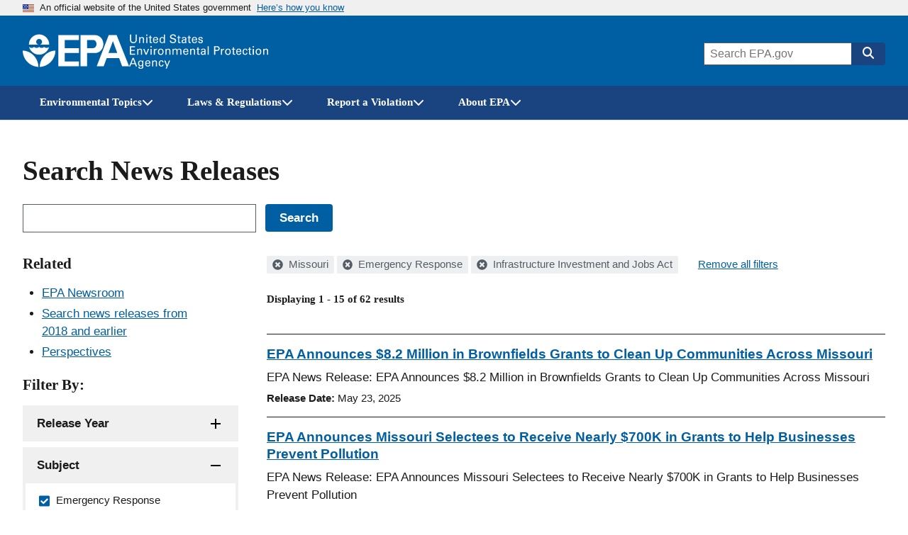

--- FILE ---
content_type: text/html; charset=UTF-8
request_url: https://www.epa.gov/newsreleases/search?filter=&amp%3Bamp%3Bpage=3&search_api_views_fulltext=&f%5B0%5D=geographic_locations%3A941&f%5B1%5D=subject%3A226193&f%5B2%5D=subject%3A334062
body_size: 1825
content:
<!DOCTYPE html>
<html lang="en">
<head>
    <meta charset="utf-8">
    <meta name="viewport" content="width=device-width, initial-scale=1">
    <title></title>
    <style>
        body {
            font-family: "Arial";
        }
    </style>
    <script type="text/javascript">
    window.awsWafCookieDomainList = [];
    window.gokuProps = {
"key":"AQIDAHjcYu/GjX+QlghicBgQ/7bFaQZ+m5FKCMDnO+vTbNg96AHzOpaJdCT16BNTHHOlBrRcAAAAfjB8BgkqhkiG9w0BBwagbzBtAgEAMGgGCSqGSIb3DQEHATAeBglghkgBZQMEAS4wEQQME93hLjFno3N6GTj9AgEQgDt/iV7X9Hdzof9EfVmH2hm5ve21Uzi52f21MPofygpjydkfDxvTMDpVtHV/BR549NavJWgn0JGR+3yffA==",
          "iv":"D549DwHNyQAABQDU",
          "context":"0E8mxpP7vRwOe9bAA3bQPt2od4m8VMTreEmOkEqn3Wn68cnsH6QQuKiFynH6IEq2Iyhv2/[base64]/1yfVTjilUuBNwwZwH8MZExpnAKm2x8uxPgE="
};
    </script>
    <script src="https://85d2a07b764a.bfdbd60b.us-east-2.token.awswaf.com/85d2a07b764a/84c2cc80f2f5/99f65e38eee4/challenge.js"></script>
</head>
<body>
    <div id="challenge-container"></div>
    <script type="text/javascript">
        AwsWafIntegration.saveReferrer();
        AwsWafIntegration.checkForceRefresh().then((forceRefresh) => {
            if (forceRefresh) {
                AwsWafIntegration.forceRefreshToken().then(() => {
                    window.location.reload(true);
                });
            } else {
                AwsWafIntegration.getToken().then(() => {
                    window.location.reload(true);
                });
            }
        });
    </script>
    <noscript>
        <h1>JavaScript is disabled</h1>
        In order to continue, we need to verify that you're not a robot.
        This requires JavaScript. Enable JavaScript and then reload the page.
    </noscript>
</body>
</html>

--- FILE ---
content_type: text/html; charset=UTF-8
request_url: https://www.epa.gov/newsreleases/search?filter=&amp%3Bamp%3Bpage=3&search_api_views_fulltext=&f%5B0%5D=geographic_locations%3A941&f%5B1%5D=subject%3A226193&f%5B2%5D=subject%3A334062
body_size: 15857
content:



<!DOCTYPE html>
<html lang="en" dir="ltr" prefix="og: https://ogp.me/ns#" class="no-js">
  <head>
    <meta charset="utf-8" />
<link rel="shortlink" href="https://www.epa.gov/newsreleases/search" />
<link rel="canonical" href="https://www.epa.gov/newsreleases/search" />
<meta property="og:site_name" content="US EPA" />
<meta property="og:url" content="https://www.epa.gov/newsreleases/search" />
<meta property="og:image" content="https://www.epa.gov/sites/all/themes/epa/img/epa-standard-og.jpg" />
<meta property="og:image:width" content="1200" />
<meta property="og:image:height" content="630" />
<meta property="og:image:alt" content="U.S. Environmental Protection Agency" />
<meta name="twitter:card" content="summary_large_image" />
<meta name="twitter:image:height" content="600" />
<meta name="twitter:image:width" content="1200" />
<meta name="twitter:image:alt" content="U.S. Environmental Protection Agency" />
<meta name="twitter:image" content="https://www.epa.gov/sites/all/themes/epa/img/epa-standard-twitter.jpg" />
<meta name="MobileOptimized" content="width" />
<meta name="HandheldFriendly" content="true" />
<meta name="viewport" content="width=device-width, initial-scale=1.0" />
<meta http-equiv="x-ua-compatible" content="ie=edge" />

    <title>Search News Releases | US EPA</title>
    <link rel="icon" type="image/x-icon" href="/themes/epa_theme/images/favicon.ico">
    <meta name="msapplication-TileColor" content="#FFFFFF">
    <meta name="msapplication-TileImage" content="/themes/epa_theme/images/favicon-144.png">
    <meta name="application-name" content="">
    <meta name="msapplication-config" content="/themes/epa_theme/images/ieconfig.xml">
    <link rel="apple-touch-icon-precomposed" sizes="196x196" href="/themes/epa_theme/images/favicon-196.png">
    <link rel="apple-touch-icon-precomposed" sizes="152x152" href="/themes/epa_theme/images/favicon-152.png">
    <link rel="apple-touch-icon-precomposed" sizes="144x144" href="/themes/epa_theme/images/favicon-144.png">
    <link rel="apple-touch-icon-precomposed" sizes="120x120" href="/themes/epa_theme/images/favicon-120.png">
    <link rel="apple-touch-icon-precomposed" sizes="114x114" href="/themes/epa_theme/images/favicon-114.png">
    <link rel="apple-touch-icon-precomposed" sizes="72x72" href="/themes/epa_theme/images/favicon-72.png">
    <link rel="apple-touch-icon-precomposed" href="/themes/epa_theme/images/favicon-180.png">
    <link rel="icon" href="/themes/epa_theme/images/favicon-32.png" sizes="32x32">
    <link rel="preload" href="/themes/epa_theme/fonts/source-sans-pro/sourcesanspro-regular-webfont.woff2" as="font" crossorigin="anonymous">
    <link rel="preload" href="/themes/epa_theme/fonts/source-sans-pro/sourcesanspro-bold-webfont.woff2" as="font" crossorigin="anonymous">
    <link rel="preload" href="/themes/epa_theme/fonts/source-sans-pro/sourcesanspro-italic-webfont.woff2" as="font" crossorigin="anonymous">
    <link rel="preload" href="/themes/epa_theme/fonts/merriweather/Latin-Merriweather-Bold.woff2" as="font" crossorigin="anonymous">
    <link rel="stylesheet" media="all" href="/themes/contrib/stable/css/system/components/align.module.css?t63zsq" />
<link rel="stylesheet" media="all" href="/themes/contrib/stable/css/system/components/fieldgroup.module.css?t63zsq" />
<link rel="stylesheet" media="all" href="/themes/contrib/stable/css/system/components/container-inline.module.css?t63zsq" />
<link rel="stylesheet" media="all" href="/themes/contrib/stable/css/system/components/clearfix.module.css?t63zsq" />
<link rel="stylesheet" media="all" href="/themes/contrib/stable/css/system/components/details.module.css?t63zsq" />
<link rel="stylesheet" media="all" href="/themes/contrib/stable/css/system/components/hidden.module.css?t63zsq" />
<link rel="stylesheet" media="all" href="/themes/contrib/stable/css/system/components/item-list.module.css?t63zsq" />
<link rel="stylesheet" media="all" href="/themes/contrib/stable/css/system/components/js.module.css?t63zsq" />
<link rel="stylesheet" media="all" href="/themes/contrib/stable/css/system/components/nowrap.module.css?t63zsq" />
<link rel="stylesheet" media="all" href="/themes/contrib/stable/css/system/components/position-container.module.css?t63zsq" />
<link rel="stylesheet" media="all" href="/themes/contrib/stable/css/system/components/reset-appearance.module.css?t63zsq" />
<link rel="stylesheet" media="all" href="/themes/contrib/stable/css/system/components/resize.module.css?t63zsq" />
<link rel="stylesheet" media="all" href="/themes/contrib/stable/css/system/components/system-status-counter.css?t63zsq" />
<link rel="stylesheet" media="all" href="/themes/contrib/stable/css/system/components/system-status-report-counters.css?t63zsq" />
<link rel="stylesheet" media="all" href="/themes/contrib/stable/css/system/components/system-status-report-general-info.css?t63zsq" />
<link rel="stylesheet" media="all" href="/themes/contrib/stable/css/system/components/tablesort.module.css?t63zsq" />
<link rel="stylesheet" media="all" href="/themes/contrib/stable/css/system/components/progress.module.css?t63zsq" />
<link rel="stylesheet" media="all" href="/themes/contrib/stable/css/system/components/ajax-progress.module.css?t63zsq" />
<link rel="stylesheet" media="all" href="/themes/contrib/stable/css/views/views.module.css?t63zsq" />
<link rel="stylesheet" media="all" href="/modules/contrib/facets/css/hierarchical.css?t63zsq" />
<link rel="stylesheet" media="all" href="/themes/epa_theme/fonts/noto-sans-arabic.css?t63zsq" />
<link rel="stylesheet" media="all" href="/themes/epa_theme/fonts/noto-sans-kr.css?t63zsq" />
<link rel="stylesheet" media="all" href="/themes/epa_theme/fonts/noto-sans-bn.css?t63zsq" />
<link rel="stylesheet" media="all" href="/themes/epa_theme/fonts/noto-sans-gu.css?t63zsq" />
<link rel="stylesheet" media="all" href="/themes/epa_theme/fonts/noto-sans-sc.css?t63zsq" />
<link rel="stylesheet" media="all" href="/themes/epa_theme/fonts/noto-sans-tc.css?t63zsq" />
<link rel="stylesheet" media="all" href="/themes/epa_theme/css/styles.css?t63zsq" />
<link rel="stylesheet" media="all" href="/themes/epa_theme/css-lib/colorbox.min.css?t63zsq" />

    
    <!-- Google Tag Manager -->
    <script>(function(w,d,s,l,i){w[l]=w[l]||[];w[l].push({'gtm.start':new Date().getTime(),event:'gtm.js'});var f=d.getElementsByTagName(s)[0],j=d.createElement(s),dl=l!='dataLayer'?'&l='+l:'';j.async=true;j.src='https://www.googletagmanager.com/gtm.js?id='+i+dl;f.parentNode.insertBefore(j,f);})(window,document,'script','dataLayer','GTM-L8ZB');</script>
    <!-- End Google Tag Manager -->
  </head>
  <body class="path-newsreleases not-front" id="top">
    
<div class="skiplinks" role="navigation" aria-labelledby="skip-to-main">
  <a id="skip-to-main" href="#main" class="skiplinks__link visually-hidden focusable">Skip to main content</a>
</div>
    <!-- Google Tag Manager (noscript) -->
    <noscript><iframe src="https://www.googletagmanager.com/ns.html?id=GTM-L8ZB" height="0" width="0" style="display:none;visibility:hidden"></iframe></noscript>
    <!-- End Google Tag Manager (noscript) -->
    
      <div class="dialog-off-canvas-main-canvas" data-off-canvas-main-canvas>
    
  <section class="usa-banner" aria-label="Official website of the United States government">
  <div class="usa-accordion">  <header class="usa-banner__header">
    <div class="usa-banner__inner">
      <div class="grid-col-auto">
        <img class="usa-banner__header-flag" aria-hidden="true" src="/themes/epa_theme/images/us_flag_small.png" alt="U.S. flag" height="11px" width="16px" />
      </div>
      <div class="grid-col-fill tablet:grid-col-auto" aria-hidden="true">
        <p class="usa-banner__header-text">An official website of the United States government</p>
              <p class="usa-banner__header-action">Here’s how you know</p></div>
        <button type="button" class="usa-accordion__button usa-banner__button" aria-expanded="false" aria-controls="gov-banner">
          <span class="usa-banner__button-text">Here’s how you know</span>
        </button>
          </div>
  </header>
      <div class="usa-banner__content usa-accordion__content" id="gov-banner">
      <div class="grid-row grid-gap-lg">
                  <div class="usa-banner__guidance tablet:grid-col-6">
            <img class="usa-banner__icon usa-media-block__img" src="/themes/epa_theme/images/icon-dot-gov.svg" alt="Dot gov">
            <div class="usa-media-block__body">
              <p>
                <strong>Official websites use .gov</strong>
                <br> A <strong>.gov</strong> website belongs to an official government organization in the United States.
              </p>
            </div>
          </div>
                  <div class="usa-banner__guidance tablet:grid-col-6">
            <img class="usa-banner__icon usa-media-block__img" src="/themes/epa_theme/images/icon-https.svg" alt="HTTPS">
            <div class="usa-media-block__body">
              <p>
                <strong>Secure .gov websites use HTTPS</strong>
                <br> A <strong>lock</strong> (<span class="icon-lock"><svg xmlns="http://www.w3.org/2000/svg" width="52" height="64" viewBox="0 0 52 64" class="usa-banner__lock-image" role="img" aria-labelledby="banner-lock-title banner-lock-description"><title id="banner-lock-title">Lock</title><desc id="banner-lock-description">A locked padlock</desc><path fill="#000000" fill-rule="evenodd" d="M26 0c10.493 0 19 8.507 19 19v9h3a4 4 0 0 1 4 4v28a4 4 0 0 1-4 4H4a4 4 0 0 1-4-4V32a4 4 0 0 1 4-4h3v-9C7 8.507 15.507 0 26 0zm0 8c-5.979 0-10.843 4.77-10.996 10.712L15 19v9h22v-9c0-6.075-4.925-11-11-11z"/></svg></span>) or <strong>https://</strong> means you’ve safely connected to the .gov website. Share sensitive information only on official, secure websites.
              </p>
            </div>
          </div>
              </div>
    </div>
  </div>
  </section>








  
  

  
  

  
            <div class="js-view-dom-id-epa-alerts--public">
  <noscript>
    <div class="usa-site-alert usa-site-alert--info">
      <div class="usa-alert">
        <div class="usa-alert__body">
          <div class="usa-alert__text">
            <p>JavaScript appears to be disabled on this computer. Please <a href="/alerts">click here to see any active alerts</a>.</p>
          </div>
        </div>
      </div>
    </div>
  </noscript>
</div>

  
  
  
  



<header class="l-header js-header-search usa-header usa-header--extended">
  <div class="usa-overlay"></div>
  <div class="l-constrain">
    <div class="l-header__navbar">
      <div class="l-header__branding">
        <button
          type="button"
          class="l-header__search-button"
          aria-controls="header-search-drawer"
          aria-expanded="false"
          aria-label="Open search drawer"
        >
          
<svg class="icon l-header__search-button-icon-open" aria-hidden="true"><use href="/themes/epa_theme/images/sprite.artifact.svg#magnifying-glass"></use></svg>          
<svg class="icon l-header__search-button-icon-close" aria-hidden="true"><use href="/themes/epa_theme/images/sprite.artifact.svg#xmark"></use></svg>        </button>
            <a class="site-logo" href="/" aria-label="Home" title="Home" rel="home">
  <span class="site-logo__image">
    <svg class="site-logo__svg-main" aria-hidden="true" viewBox="0 0 454.1 154.7" xmlns="http://www.w3.org/2000/svg"><path d="m112.8 61.2c-4.8 18.6-22.9 33.3-42.9 33.3-20.1 0-38-14.7-42.9-33.4h.2s9.8 10.3-.2 0c3.1 3.1 6.2 4.4 10.7 4.4s7.7-1.3 10.7-4.4c3.1 3.1 6.3 4.5 10.9 4.4 4.5 0 7.6-1.3 10.7-4.4 3.1 3.1 6.2 4.4 10.7 4.4s7.7-1.3 10.7-4.4c3.1 3.1 6.3 4.5 10.9 4.4 4.3 0 7.4-1.2 10.5-4.3z"/><path d="m113.2 51.2c0-24-19.4-43.5-43.3-43.5-24 0-43.5 19.5-43.5 43.5h39.1c-4.8-1.8-8.1-6.3-8.1-11.6 0-7 5.7-12.5 12.5-12.5 7 0 12.7 5.5 12.7 12.5 0 5.2-3.1 9.6-7.6 11.6z"/><path d="m72.6 147c.7-36.9 29.7-68.8 66.9-70 0 37.2-30 68-66.9 70z"/><path d="m67.1 147c-.7-36.9-29.7-68.8-67.1-70 0 37.2 30.2 68 67.1 70z"/><path d="m240 10.8h-87.9v133.1h87.9v-20.4h-60.3v-36h60.3v-21h-60.3v-35h60.3z"/><path d="m272.8 66.5h27.1c9.1 0 15.2-8.6 15.1-17.7-.1-9-6.1-17.3-15.1-17.3h-25.3v112.4h-27.8v-133.1h62.3c20.2 0 35 17.8 35.2 38 .2 20.4-14.8 38.7-35.2 38.7h-36.3z"/><path d="m315.9 143.9h29.7l12.9-35h54.2l-8.1-21.9h-38.4l18.9-50.7 39.2 107.6h29.7l-53.1-133.1h-33.7z"/></svg>
          <svg class="site-logo__svg-text" aria-hidden="true" viewBox="0 0 595.4 154.7" xmlns="http://www.w3.org/2000/svg"><path d="m9 8.5v22.4c0 1.9.2 3.3.5 4.3s.7 1.7 1 2.2c1.2 1.4 2.5 2.4 3.9 2.9 1.5.5 2.8.7 4.1.7 2.4 0 4.2-.4 5.5-1.3 1.3-.8 2.2-1.8 2.8-2.9s.9-2.3 1-3.4.1-2 .1-2.6v-22.3h4.7v22.3 1.7c0 .7-.1 1.5-.4 2.4-.3 1.8-1.2 3.6-2.5 5.4-1.8 2.1-3.8 3.5-6 4.2-2.2.6-4 .9-5.3.9-1.8 0-3.8-.3-6.2-1.1s-4.5-2.3-6.2-4.7c-.5-.8-1-1.8-1.4-3.2-.4-1.3-.6-3.3-.6-5.9v-22z"/><path d="m43.2 22.2v-2.9l4.6.1-.1 4.1c.2-.3.4-.7.8-1.2.3-.5.8-.9 1.4-1.4s1.4-.9 2.3-1.3c.9-.3 2.1-.5 3.4-.4.6 0 1.4.1 2.4.3.9.2 1.9.6 2.9 1.2s1.8 1.5 2.4 2.6c.6 1.2.9 2.8.9 4.7l-.4 17-4.6-.1.4-16c0-.9 0-1.7-.2-2.4-.1-.7-.5-1.3-1.1-1.9-1.2-1.2-2.6-1.8-4.3-1.8s-3.1.5-4.4 1.7-2 3.1-2.1 5.7l-.3 14.5-4.5-.1z"/><path d="m72.9 8.6h5.5v5.1h-5.5zm.5 10.9h4.6v25.1h-4.6z"/><path d="m83.5 19.4h4.3v-5.3l4.5-1.5v6.8h5.4v3.4h-5.4v15.1c0 .3 0 .6.1 1 0 .4.1.7.4 1.1.2.4.5.6 1 .8.4.3 1 .4 1.8.4 1 0 1.7-.1 2.2-.2v3.7c-.9.2-2.1.3-3.8.3-2.1 0-3.6-.4-4.6-1.2s-1.5-2.2-1.5-4.2v-16.8h-4.3v-3.4z"/><path d="m106.6 32.9c-.1 2.6.5 4.8 1.7 6.5 1.1 1.7 2.9 2.6 5.3 2.6 1.5 0 2.8-.4 3.9-1.3 1-.8 1.6-2.2 1.8-4h4.6c0 .6-.2 1.4-.4 2.3-.3 1-.8 2-1.7 3-.2.3-.6.6-1 1-.5.4-1 .7-1.7 1.1s-1.5.6-2.4.8c-.9.3-2 .4-3.3.4-7.6-.2-11.3-4.5-11.3-12.9 0-2.5.3-4.8 1-6.8s2-3.7 3.8-5.1c1.2-.8 2.4-1.3 3.7-1.6 1.3-.2 2.2-.3 3-.3 2.7 0 4.8.6 6.3 1.6s2.5 2.3 3.1 3.9c.6 1.5 1 3.1 1.1 4.6.1 1.6.1 2.9 0 4h-17.5m12.9-3c0-.3 0-.7 0-1.1s0-.8-.1-1.2c-.1-.9-.4-1.7-.8-2.5s-1-1.5-1.8-2c-.9-.5-2-.8-3.4-.8-.8 0-1.5.1-2.3.3s-1.5.7-2.2 1.3-1.2 1.3-1.6 2.3-.7 2.2-.8 3.6h13z"/><path d="m148.6 8.6h4.6v32.1c0 1 .1 2.3.2 4h-4.6l-.1-4c-.2.3-.4.7-.7 1.2s-.8 1-1.4 1.5c-1 .7-2 1.2-3.1 1.4-.5.1-1 .2-1.5.3s-.9.1-1.4.1c-.4 0-.8 0-1.3-.1s-1.1-.2-1.7-.3c-1.1-.3-2.3-.9-3.4-1.8s-2.1-2.2-2.9-3.8c-.8-1.7-1.2-3.9-1.2-6.6.1-4.8 1.2-8.3 3.4-10.5 2.1-2.1 4.7-3.2 7.6-3.2 1.3 0 2.4.2 3.4.5.9.3 1.6.7 2.2 1.2.6.4 1 .9 1.3 1.4s.6.8.7 1.1zm.1 23.1c0-1.9-.2-3.3-.5-4.4-.4-1.1-.8-2-1.4-2.6-.5-.7-1.2-1.3-2-1.8-.9-.5-2-.7-3.3-.7-1.7 0-2.9.5-3.8 1.3s-1.6 1.9-2 3.1-.7 2.3-.7 3.4c-.1 1.1-.2 1.9-.1 2.4 0 1.1.1 2.2.3 3.4.2 1.1.5 2.2 1 3.1.5 1 1.2 1.7 2 2.3.9.6 2 .9 3.3.9 1.8 0 3.2-.5 4.2-1.4 1-.8 1.7-1.8 2.1-3s.7-2.4.8-3.4c.1-1.4.1-2.1.1-2.6z"/><path d="m179.6 34.1c0 .6.1 1.3.3 2.1.1.8.5 1.6 1 2.3.5.8 1.4 1.4 2.5 1.9s2.7.8 4.7.8c1.8 0 3.3-.3 4.4-.8s1.9-1.1 2.5-1.8 1-1.5 1.1-2.2.2-1.2.2-1.7c0-1-.2-1.9-.5-2.6-.4-.6-.9-1.2-1.6-1.6-1.4-.8-3.4-1.4-5.9-2-4.9-1.1-8.1-2.2-9.5-3.2s-2.3-2.2-2.9-3.5c-.6-1.2-.8-2.4-.8-3.6.1-3.7 1.5-6.4 4.2-8.1 2.6-1.7 5.7-2.5 9.1-2.5 1.3 0 2.9.2 4.8.5 1.9.4 3.6 1.4 5 3 .5.5.9 1.1 1.2 1.7.3.5.5 1.1.6 1.6.2 1.1.3 2.1.3 2.9h-5c-.2-2.2-1-3.7-2.4-4.5-1.5-.7-3.1-1.1-4.9-1.1-5.1.1-7.7 2-7.8 5.8 0 1.5.5 2.7 1.6 3.5 1 .8 2.6 1.4 4.7 1.9 4 1 6.7 1.8 8.1 2.2.8.2 1.4.5 1.8.7.5.2 1 .5 1.4.9.8.5 1.4 1.1 1.9 1.8s.8 1.4 1.1 2.1c.3 1.4.5 2.5.5 3.4 0 3.3-1.2 6-3.5 8-2.3 2.1-5.8 3.2-10.3 3.3-1.4 0-3.2-.3-5.4-.8-1-.3-2-.7-3-1.2-.9-.5-1.8-1.2-2.5-2.1-.9-1.4-1.5-2.7-1.7-4.1-.3-1.3-.4-2.4-.3-3.2h5z"/><path d="m205.7 19.4h4.3v-5.3l4.5-1.5v6.8h5.4v3.4h-5.4v15.1c0 .3 0 .6.1 1 0 .4.1.7.4 1.1.2.4.5.6 1 .8.4.3 1 .4 1.8.4 1 0 1.7-.1 2.2-.2v3.7c-.9.2-2.1.3-3.8.3-2.1 0-3.6-.4-4.6-1.2s-1.5-2.2-1.5-4.2v-16.8h-4.4z"/><path d="m241 44.6c-.3-1.2-.5-2.5-.4-3.7-.5 1-1.1 1.8-1.7 2.4-.7.6-1.4 1.1-2 1.4-1.4.5-2.7.8-3.7.8-2.8 0-4.9-.8-6.4-2.2s-2.2-3.1-2.2-5.2c0-1 .2-2.3.8-3.7s1.7-2.6 3.5-3.7c1.4-.7 2.9-1.2 4.5-1.5 1.6-.1 2.9-.2 3.9-.2s2.1 0 3.3.1c.1-2.9-.2-4.8-.9-5.6-.5-.6-1.1-1.1-1.9-1.3s-1.6-.4-2.3-.4c-1.1 0-2 .2-2.6.5-.7.3-1.2.7-1.5 1.2s-.5.9-.6 1.4-.2.9-.2 1.2h-4.6c.1-.7.2-1.4.4-2.3.2-.8.6-1.6 1.3-2.5.5-.6 1-1 1.7-1.3.6-.3 1.3-.6 2-.8 1.5-.4 2.8-.6 4.2-.6 1.8 0 3.6.3 5.2.9s2.8 1.6 3.4 2.9c.4.7.6 1.4.7 2s.1 1.2.1 1.8l-.2 12c0 1 .1 3.1.4 6.3h-4.2m-.5-12.1c-.7-.1-1.6-.1-2.6-.1-.5 0-1.2 0-2.1 0-1 .1-2 .3-3 .6s-1.9.8-2.6 1.5c-.8.7-1.2 1.7-1.2 3 0 .4.1.8.2 1.3s.4 1 .8 1.5.9.8 1.6 1.1 1.5.5 2.5.5c2.3 0 4.1-.9 5.2-2.7.5-.8.8-1.7 1-2.7.1-.9.2-2.2.2-4z"/><path d="m250.2 19.4h4.3v-5.3l4.5-1.5v6.8h5.4v3.4h-5.4v15.1c0 .3 0 .6.1 1 0 .4.1.7.4 1.1.2.4.5.6 1 .8.4.3 1 .4 1.8.4 1 0 1.7-.1 2.2-.2v3.7c-.9.2-2.1.3-3.8.3-2.1 0-3.6-.4-4.6-1.2s-1.5-2.2-1.5-4.2v-16.8h-4.3v-3.4z"/><path d="m273.3 32.9c-.1 2.6.5 4.8 1.7 6.5 1.1 1.7 2.9 2.6 5.3 2.6 1.5 0 2.8-.4 3.9-1.3 1-.8 1.6-2.2 1.8-4h4.6c0 .6-.2 1.4-.4 2.3-.3 1-.8 2-1.7 3-.2.3-.6.6-1 1-.5.4-1 .7-1.7 1.1s-1.5.6-2.4.8c-.9.3-2 .4-3.3.4-7.6-.2-11.3-4.5-11.3-12.9 0-2.5.3-4.8 1-6.8s2-3.7 3.8-5.1c1.2-.8 2.4-1.3 3.7-1.6 1.3-.2 2.2-.3 3-.3 2.7 0 4.8.6 6.3 1.6s2.5 2.3 3.1 3.9c.6 1.5 1 3.1 1.1 4.6.1 1.6.1 2.9 0 4h-17.5m12.9-3c0-.3 0-.7 0-1.1s0-.8-.1-1.2c-.1-.9-.4-1.7-.8-2.5s-1-1.5-1.8-2c-.9-.5-2-.8-3.4-.8-.8 0-1.5.1-2.3.3s-1.5.7-2.2 1.3-1.2 1.3-1.6 2.3-.7 2.2-.8 3.6h13z"/><path d="m301 37.2c0 .5.1 1 .2 1.4.1.5.4 1 .8 1.5s.9.8 1.6 1.1 1.6.5 2.7.5c1 0 1.8-.1 2.5-.3s1.3-.6 1.7-1.2c.5-.7.8-1.5.8-2.4 0-1.2-.4-2-1.3-2.5s-2.2-.9-4.1-1.2c-1.3-.3-2.4-.6-3.6-1-1.1-.3-2.1-.8-3-1.3s-1.5-1.2-2-2.1c-.5-.8-.8-1.9-.8-3.2 0-2.4.9-4.2 2.6-5.6 1.7-1.3 4-2 6.8-2.1 1.6 0 3.3.3 5 .8 1.7.6 2.9 1.6 3.7 3.1.4 1.4.6 2.6.6 3.7h-4.6c0-1.8-.6-3-1.7-3.5-1.1-.4-2.1-.6-3.1-.6-.2 0-.5 0-1 0s-1.1.2-1.7.4-1.1.5-1.5 1.1c-.5.5-.7 1.2-.7 2.1 0 1.1.5 1.9 1.3 2.3.7.4 1.5.7 2.1.9 3.3.7 5.6 1.3 6.9 1.8 1.3.4 2.2 1 2.8 1.7.7.7 1.1 1.4 1.4 2.2s.4 1.6.4 2.5c0 1.4-.3 2.7-.9 3.8s-1.4 2-2.4 2.6c-1.1.6-2.2 1-3.4 1.3s-2.5.4-3.8.4c-2.5 0-4.7-.6-6.6-1.8-1.8-1.2-2.8-3.3-2.9-6.3z"/><path d="m3.4 58.5h21.9v4.2h-17.1v11.3h16.3v4.2h-16.3v12.1h17.5v4.3h-22.3z"/><path d="m34.7 72.4-.1-2.9h4.6v4.1c.2-.3.4-.8.7-1.2.3-.5.8-1 1.3-1.5.6-.5 1.4-1 2.3-1.3s2-.5 3.4-.5c.6 0 1.4.1 2.4.2.9.2 1.9.5 2.9 1.1s1.8 1.4 2.5 2.5c.6 1.2 1 2.7 1 4.7v17.1h-4.6v-16c0-.9-.1-1.7-.2-2.4-.2-.7-.5-1.3-1.1-1.9-1.2-1.1-2.6-1.7-4.3-1.7s-3.1.6-4.3 1.8c-1.3 1.2-2 3.1-2 5.7v14.5h-4.5z"/><path d="m60.3 69.5h5.1l7.7 19.9 7.6-19.9h5l-10.6 25.1h-4.6z"/><path d="m91.4 58.6h5.5v5.1h-5.5zm.5 10.9h4.6v25.1h-4.6z"/><path d="m106 74.7c0-1.8-.1-3.5-.3-5.1h4.6l.1 4.9c.5-1.8 1.4-3 2.5-3.7s2.2-1.2 3.3-1.3c1.4-.2 2.4-.2 3.1-.1v4.6c-.2-.1-.5-.2-.9-.2-.3 0-.8 0-1.3 0-1.3 0-2.4.2-3.3.5-.9.4-1.5.9-2 1.6-.9 1.4-1.4 3.2-1.3 5.4v13.3h-4.6v-19.9z"/><path d="m123.3 82.4c0-1.6.2-3.2.6-4.8s1.1-3 2-4.4c1-1.3 2.2-2.4 3.8-3.2s3.6-1.2 5.9-1.2c2.4 0 4.5.4 6.1 1.3 1.5.9 2.7 2 3.6 3.3s1.5 2.8 1.8 4.3c.2.8.3 1.5.4 2.2v2.2c0 3.7-1 6.9-3 9.5s-5.1 4-9.3 4c-4-.1-7-1.4-9-3.9-1.9-2.5-2.9-5.6-2.9-9.3m4.8-.3c0 2.7.6 5 1.8 6.9 1.2 2 3 3 5.6 3.1.9 0 1.8-.2 2.7-.5.8-.3 1.6-.9 2.3-1.7s1.3-1.9 1.8-3.2c.4-1.3.6-2.9.6-4.7-.1-6.4-2.5-9.6-7.1-9.6-.7 0-1.5.1-2.4.3-.8.3-1.7.8-2.5 1.6-.8.7-1.4 1.7-1.9 3-.6 1.1-.9 2.8-.9 4.8z"/><path d="m155.9 72.4-.1-2.9h4.6v4.1c.2-.3.4-.8.7-1.2.3-.5.8-1 1.3-1.5.6-.5 1.4-1 2.3-1.3s2-.5 3.4-.5c.6 0 1.4.1 2.4.2.9.2 1.9.5 2.9 1.1s1.8 1.4 2.5 2.5c.6 1.2 1 2.7 1 4.7v17.1h-4.6v-16c0-.9-.1-1.7-.2-2.4-.2-.7-.5-1.3-1.1-1.9-1.2-1.1-2.6-1.7-4.3-1.7s-3.1.6-4.3 1.8c-1.3 1.2-2 3.1-2 5.7v14.5h-4.6z"/><path d="m185.7 72.8-.1-3.3h4.6v3.6c1.2-1.9 2.6-3.2 4.1-3.7 1.5-.4 2.7-.6 3.8-.6 1.4 0 2.6.2 3.6.5.9.3 1.7.7 2.3 1.1 1.1 1 1.9 2 2.3 3.1.2-.4.5-.8 1-1.3.4-.5.9-1 1.5-1.6.6-.5 1.5-.9 2.5-1.3 1-.3 2.2-.5 3.5-.5.9 0 1.9.1 3 .3 1 .2 2 .7 3 1.3s1.7 1.5 2.3 2.7.9 2.7.9 4.6v16.9h-4.6v-16.2c0-1.1-.1-2-.2-2.5-.1-.6-.3-1-.6-1.3-.4-.6-1-1.2-1.8-1.6s-1.8-.6-3.1-.6c-1.5 0-2.7.4-3.6 1-.4.3-.8.5-1.1.9-.3.3-.6.6-.8.8-.5.8-.8 1.8-1 2.8-.1 1.1-.2 2-.1 2.6v14.1h-4.6v-16.7c0-1.6-.5-2.9-1.4-4-.9-1-2.3-1.5-4.2-1.5-1.6 0-2.9.4-3.8 1.1s-1.5 1.2-1.8 1.7c-.5.7-.8 1.5-.9 2.5-.1.9-.2 1.8-.2 2.6v14.3h-4.5z"/><path d="m236.2 82.9c-.1 2.6.5 4.8 1.7 6.5 1.1 1.7 2.9 2.6 5.3 2.6 1.5 0 2.8-.4 3.9-1.3 1-.8 1.6-2.2 1.8-4h4.6c0 .6-.2 1.4-.4 2.3-.3 1-.8 2-1.7 3-.2.3-.6.6-1 1-.5.4-1 .7-1.7 1.1s-1.5.6-2.4.8c-.9.3-2 .4-3.3.4-7.6-.2-11.3-4.5-11.3-12.9 0-2.5.3-4.8 1-6.8s2-3.7 3.8-5.1c1.2-.8 2.4-1.3 3.7-1.6 1.3-.2 2.2-.3 3-.3 2.7 0 4.8.6 6.3 1.6s2.5 2.3 3.1 3.9c.6 1.5 1 3.1 1.1 4.6.1 1.6.1 2.9 0 4h-17.5m12.8-3c0-.3 0-.7 0-1.1s0-.8-.1-1.2c-.1-.9-.4-1.7-.8-2.5s-1-1.5-1.8-2c-.9-.5-2-.8-3.4-.8-.8 0-1.5.1-2.3.3s-1.5.7-2.2 1.3-1.2 1.3-1.6 2.3-.7 2.2-.8 3.6z"/><path d="m261.4 72.4-.1-2.9h4.6v4.1c.2-.3.4-.8.7-1.2.3-.5.8-1 1.3-1.5.6-.5 1.4-1 2.3-1.3s2-.5 3.4-.5c.6 0 1.4.1 2.4.2.9.2 1.9.5 2.9 1.1s1.8 1.4 2.5 2.5c.6 1.2 1 2.7 1 4.7v17.1h-4.6v-16c0-.9-.1-1.7-.2-2.4-.2-.7-.5-1.3-1.1-1.9-1.2-1.1-2.6-1.7-4.3-1.7s-3.1.6-4.3 1.8c-1.3 1.2-2 3.1-2 5.7v14.5h-4.6z"/><path d="m288 69.4h4.3v-5.2l4.5-1.5v6.8h5.4v3.4h-5.4v15.1c0 .3 0 .6.1 1 0 .4.1.7.4 1.1.2.4.5.6 1 .8.4.3 1 .4 1.8.4 1 0 1.7-.1 2.2-.2v3.6c-.9.2-2.1.3-3.8.3-2.1 0-3.6-.4-4.6-1.2s-1.5-2.2-1.5-4.2v-16.8h-4.3v-3.4z"/><path d="m323.3 94.6c-.3-1.2-.5-2.5-.4-3.7-.5 1-1.1 1.8-1.7 2.4-.7.6-1.4 1.1-2 1.4-1.4.5-2.7.8-3.7.8-2.8 0-4.9-.8-6.4-2.2s-2.2-3.1-2.2-5.2c0-1 .2-2.3.8-3.7s1.7-2.6 3.5-3.7c1.4-.7 2.9-1.2 4.5-1.5 1.6-.1 2.9-.2 3.9-.2s2.1 0 3.3.1c.1-2.9-.2-4.8-.9-5.6-.5-.6-1.1-1.1-1.9-1.3s-1.6-.4-2.3-.4c-1.1 0-2 .2-2.6.5-.7.3-1.2.7-1.5 1.2s-.5.9-.6 1.4-.2.9-.2 1.2h-4.6c.1-.7.2-1.4.4-2.3.2-.8.6-1.6 1.3-2.5.5-.6 1-1 1.7-1.3.6-.3 1.3-.6 2-.8 1.5-.4 2.8-.6 4.2-.6 1.8 0 3.6.3 5.2.9s2.8 1.6 3.4 2.9c.4.7.6 1.4.7 2s.1 1.2.1 1.8l-.2 12c0 1 .1 3.1.4 6.3zm-.5-12.2c-.7-.1-1.6-.1-2.6-.1-.5 0-1.2 0-2.1 0-1 .1-2 .3-3 .6s-1.9.8-2.6 1.5c-.8.7-1.2 1.7-1.2 3 0 .4.1.8.2 1.3s.4 1 .8 1.5.9.8 1.6 1.1 1.5.5 2.5.5c2.3 0 4.1-.9 5.2-2.7.5-.8.8-1.7 1-2.7.1-.9.2-2.2.2-4z"/><path d="m336.4 58.6h4.6v36.1h-4.6z"/><path d="m364.1 58.5h11.7c2.1 0 3.9.1 5.5.4.8.2 1.5.4 2.2.9.7.4 1.3.9 1.8 1.6 1.7 1.9 2.6 4.2 2.6 7 0 2.7-.9 5.1-2.8 7.1-.8.9-2 1.7-3.6 2.2-1.6.6-3.9.9-6.9.9h-5.7v16.1h-4.8zm4.8 15.9h5.8c.8 0 1.7-.1 2.6-.2s1.8-.3 2.6-.7 1.5-1 2-1.9c.5-.8.8-2 .8-3.4s-.2-2.5-.7-3.3-1.1-1.3-1.9-1.7c-1.6-.5-3.1-.8-4.5-.7h-6.8v11.9z"/><path d="m393.8 74.7c0-1.8-.1-3.5-.3-5.1h4.6l.1 4.9c.5-1.8 1.4-3 2.5-3.7s2.2-1.2 3.3-1.3c1.4-.2 2.4-.2 3.1-.1v4.6c-.2-.1-.5-.2-.9-.2-.3 0-.8 0-1.3 0-1.3 0-2.4.2-3.3.5-.9.4-1.5.9-2 1.6-.9 1.4-1.4 3.2-1.3 5.4v13.3h-4.6v-19.9z"/><path d="m411.2 82.4c0-1.6.2-3.2.6-4.8s1.1-3 2-4.4c1-1.3 2.2-2.4 3.8-3.2s3.6-1.2 5.9-1.2c2.4 0 4.5.4 6.1 1.3 1.5.9 2.7 2 3.6 3.3s1.5 2.8 1.8 4.3c.2.8.3 1.5.4 2.2v2.2c0 3.7-1 6.9-3 9.5s-5.1 4-9.3 4c-4-.1-7-1.4-9-3.9-1.9-2.5-2.9-5.6-2.9-9.3m4.8-.3c0 2.7.6 5 1.8 6.9 1.2 2 3 3 5.6 3.1.9 0 1.8-.2 2.7-.5.8-.3 1.6-.9 2.3-1.7s1.3-1.9 1.8-3.2c.4-1.3.6-2.9.6-4.7-.1-6.4-2.5-9.6-7.1-9.6-.7 0-1.5.1-2.4.3-.8.3-1.7.8-2.5 1.6-.8.7-1.4 1.7-1.9 3-.7 1.1-.9 2.8-.9 4.8z"/><path d="m439.8 69.4h4.3v-5.2l4.5-1.5v6.8h5.4v3.4h-5.4v15.1c0 .3 0 .6.1 1 0 .4.1.7.4 1.1.2.4.5.6 1 .8.4.3 1 .4 1.8.4 1 0 1.7-.1 2.2-.2v3.6c-.9.2-2.1.3-3.8.3-2.1 0-3.6-.4-4.6-1.2s-1.5-2.2-1.5-4.2v-16.8h-4.3v-3.4z"/><path d="m462.9 82.9c-.1 2.6.5 4.8 1.7 6.5 1.1 1.7 2.9 2.6 5.3 2.6 1.5 0 2.8-.4 3.9-1.3 1-.8 1.6-2.2 1.8-4h4.6c0 .6-.2 1.4-.4 2.3-.3 1-.8 2-1.7 3-.2.3-.6.6-1 1-.5.4-1 .7-1.7 1.1s-1.5.6-2.4.8c-.9.3-2 .4-3.3.4-7.6-.2-11.3-4.5-11.3-12.9 0-2.5.3-4.8 1-6.8s2-3.7 3.8-5.1c1.2-.8 2.4-1.3 3.7-1.6 1.3-.2 2.2-.3 3-.3 2.7 0 4.8.6 6.3 1.6s2.5 2.3 3.1 3.9c.6 1.5 1 3.1 1.1 4.6.1 1.6.1 2.9 0 4h-17.5m12.9-3c0-.3 0-.7 0-1.1s0-.8-.1-1.2c-.1-.9-.4-1.7-.8-2.5s-1-1.5-1.8-2c-.9-.5-2-.8-3.4-.8-.8 0-1.5.1-2.3.3s-1.5.7-2.2 1.3-1.2 1.3-1.6 2.3-.7 2.2-.8 3.6z"/><path d="m501.8 77.5c0-.3 0-.8-.1-1.4s-.3-1.1-.6-1.8c-.2-.6-.7-1.2-1.4-1.6s-1.6-.6-2.7-.6c-1.5 0-2.7.4-3.5 1.2-.9.8-1.5 1.7-1.9 2.8s-.6 2.2-.7 3.2c-.1 1.1-.2 1.8-.1 2.4 0 1.3.1 2.5.3 3.7s.5 2.3.9 3.3c.8 2 2.4 3 4.8 3.1 1.9 0 3.3-.7 4.1-1.9.8-1.1 1.2-2.3 1.2-3.6h4.6c-.2 2.5-1.1 4.6-2.7 6.3-1.7 1.8-4.1 2.7-7.1 2.7-.9 0-2.1-.2-3.6-.6-.7-.2-1.4-.6-2.2-1s-1.5-1-2.2-1.7c-.7-.9-1.4-2.1-2-3.6s-.9-3.5-.9-6.1.4-4.8 1.1-6.6c.7-1.7 1.6-3.1 2.7-4.2 1.1-1 2.3-1.8 3.6-2.2s2.5-.6 3.7-.6h1.6c.6.1 1.3.2 1.9.4.7.2 1.4.5 2.1 1 .7.4 1.3 1 1.8 1.7.9 1.1 1.4 2.1 1.7 3.1.2 1 .3 1.8.3 2.6z"/><path d="m509.3 69.4h4.3v-5.2l4.5-1.5v6.8h5.4v3.4h-5.4v15.1c0 .3 0 .6.1 1 0 .4.1.7.4 1.1.2.4.5.6 1 .8.4.3 1 .4 1.8.4 1 0 1.7-.1 2.2-.2v3.6c-.9.2-2.1.3-3.8.3-2.1 0-3.6-.4-4.6-1.2s-1.5-2.2-1.5-4.2v-16.8h-4.3v-3.4z"/><path d="m529.2 58.6h5.5v5.1h-5.5zm.5 10.9h4.6v25.1h-4.6z"/><path d="m541.8 82.4c0-1.6.2-3.2.6-4.8s1.1-3 2-4.4c1-1.3 2.2-2.4 3.8-3.2s3.6-1.2 5.9-1.2c2.4 0 4.5.4 6.1 1.3 1.5.9 2.7 2 3.6 3.3s1.5 2.8 1.8 4.3c.2.8.3 1.5.4 2.2v2.2c0 3.7-1 6.9-3 9.5s-5.1 4-9.3 4c-4-.1-7-1.4-9-3.9-1.9-2.5-2.9-5.6-2.9-9.3m4.7-.3c0 2.7.6 5 1.8 6.9 1.2 2 3 3 5.6 3.1.9 0 1.8-.2 2.7-.5.8-.3 1.6-.9 2.3-1.7s1.3-1.9 1.8-3.2c.4-1.3.6-2.9.6-4.7-.1-6.4-2.5-9.6-7.1-9.6-.7 0-1.5.1-2.4.3-.8.3-1.7.8-2.5 1.6-.8.7-1.4 1.7-1.9 3-.6 1.1-.9 2.8-.9 4.8z"/><path d="m574.3 72.4-.1-2.9h4.6v4.1c.2-.3.4-.8.7-1.2.3-.5.8-1 1.3-1.5.6-.5 1.4-1 2.3-1.3s2-.5 3.4-.5c.6 0 1.4.1 2.4.2.9.2 1.9.5 2.9 1.1s1.8 1.4 2.5 2.5c.6 1.2 1 2.7 1 4.7v17.1h-4.6v-16c0-.9-.1-1.7-.2-2.4-.2-.7-.5-1.3-1.1-1.9-1.2-1.1-2.6-1.7-4.3-1.7s-3.1.6-4.3 1.8c-1.3 1.2-2 3.1-2 5.7v14.5h-4.6z"/><path d="m14.8 108.5h5.2l14.1 36.1h-5.3l-3.8-9.4h-16.2l-3.8 9.4h-5zm-4.4 22.7h13.3l-6.5-17.8z"/><path d="m44.4 146.5c.1.7.2 1.4.4 1.9.2.6.5 1.1.9 1.6.8.9 2.3 1.4 4.4 1.5 1.6 0 2.8-.3 3.7-.9s1.5-1.4 1.9-2.4c.4-1.1.6-2.3.7-3.7s.1-2.9.1-4.6c-.5.9-1.1 1.7-1.8 2.3s-1.5 1-2.3 1.3c-1.7.4-3 .6-3.9.6-1.2 0-2.4-.2-3.8-.6s-2.6-1.2-3.7-2.5c-1-1.3-1.7-2.8-2.1-4.4s-.6-3.2-.6-4.8c0-4.3 1.1-7.4 3.2-9.5 2-2.1 4.6-3.1 7.6-3.1 1.3 0 2.3.1 3.2.4s1.6.6 2.1 1c.6.4 1.1.8 1.5 1.2.3.4.6.8.9 1.2v-3.4h4.4l-.1 4.5v15.7c0 2.9-.1 5.2-.2 6.7-.2 1.6-.5 2.8-1 3.7-1.1 1.9-2.6 3.2-4.6 3.7-1.9.6-3.8.8-5.6.8-2.4 0-4.3-.3-5.6-.8-1.4-.5-2.4-1.2-3-2s-1-1.7-1.2-2.7c-.2-.9-.3-1.8-.4-2.7zm5.3-5.8c1.4 0 2.5-.2 3.3-.7s1.5-1.1 2-1.8c.5-.6.9-1.4 1.2-2.5.3-1 .4-2.6.4-4.8 0-1.6-.2-2.9-.4-3.9-.3-1-.8-1.8-1.4-2.4-1.3-1.4-3-2.2-5.2-2.2-1.4 0-2.5.3-3.4 1s-1.6 1.5-2 2.4c-.4 1-.7 2-.9 3s-.2 2-.2 2.8c0 1 .1 1.9.3 2.9.2 1.1.5 2.1 1 3s1.2 1.6 2 2.2c.8.7 1.9 1 3.3 1z"/><path d="m73.3 132.9c-.1 2.6.5 4.8 1.7 6.5 1.1 1.7 2.9 2.6 5.3 2.6 1.5 0 2.8-.4 3.9-1.3 1-.8 1.6-2.2 1.8-4h4.6c0 .6-.2 1.4-.4 2.3-.3 1-.8 2-1.7 3-.2.3-.6.6-1 1-.5.4-1 .7-1.7 1.1s-1.5.6-2.4.8c-.9.3-2 .4-3.3.4-7.6-.2-11.3-4.5-11.3-12.9 0-2.5.3-4.8 1-6.8s2-3.7 3.8-5.1c1.2-.8 2.4-1.3 3.7-1.6 1.3-.2 2.2-.3 3-.3 2.7 0 4.8.6 6.3 1.6s2.5 2.3 3.1 3.9c.6 1.5 1 3.1 1.1 4.6.1 1.6.1 2.9 0 4h-17.5m12.9-3c0-.3 0-.7 0-1.1s0-.8-.1-1.2c-.1-.9-.4-1.7-.8-2.5s-1-1.5-1.8-2.1c-.9-.5-2-.8-3.4-.8-.8 0-1.5.1-2.3.3s-1.5.7-2.2 1.3-1.2 1.3-1.6 2.3-.7 2.2-.8 3.7z"/><path d="m98.6 122.4-.1-2.9h4.6v4.1c.2-.3.4-.8.7-1.2.3-.5.8-1 1.3-1.5.6-.5 1.4-1 2.3-1.3s2-.5 3.4-.5c.6 0 1.4.1 2.4.2.9.2 1.9.5 2.9 1.1s1.8 1.4 2.5 2.5c.6 1.2 1 2.7 1 4.7v17.1h-4.6v-16c0-.9-.1-1.7-.2-2.4-.2-.7-.5-1.3-1.1-1.9-1.2-1.1-2.6-1.7-4.3-1.7s-3.1.6-4.3 1.8c-1.3 1.2-2 3.1-2 5.7v14.5h-4.6z"/><path d="m142.7 127.5c0-.3 0-.8-.1-1.4s-.3-1.1-.6-1.8c-.2-.6-.7-1.2-1.4-1.6s-1.6-.6-2.7-.6c-1.5 0-2.7.4-3.5 1.2-.9.8-1.5 1.7-1.9 2.8s-.6 2.2-.7 3.2c-.1 1.1-.2 1.8-.1 2.4 0 1.3.1 2.5.3 3.7s.5 2.3.9 3.3c.8 2 2.4 3 4.8 3.1 1.9 0 3.3-.7 4.1-1.9.8-1.1 1.2-2.3 1.2-3.6h4.6c-.2 2.5-1.1 4.6-2.7 6.3-1.7 1.8-4.1 2.7-7.1 2.7-.9 0-2.1-.2-3.6-.6-.7-.2-1.4-.6-2.2-1s-1.5-1-2.2-1.7c-.7-.9-1.4-2.1-2-3.6s-.9-3.5-.9-6.1.4-4.8 1.1-6.6c.7-1.7 1.6-3.1 2.7-4.2 1.1-1 2.3-1.8 3.6-2.2s2.5-.6 3.7-.6h1.6c.6.1 1.3.2 1.9.4.7.2 1.4.5 2.1 1 .7.4 1.3 1 1.8 1.7.9 1.1 1.4 2.1 1.7 3.1.2 1 .3 1.8.3 2.6z"/><path d="m164.8 144.8-3.4 9.3h-4.7l3.8-9.6-10.3-25h5.2l7.6 19.8 7.7-19.8h5z"/></svg>
      </span>
</a>
          <button type="button" class="usa-menu-btn usa-button--outline usa-button--inverse l-header__menu-button">Menu</button>
      </div>
      <div class="l-header__search" id="header-search-drawer">
            
<form class="usa-search usa-search--small usa-search--epa" method="get" action="https://search.epa.gov/epasearch">
  <div role="search">
    <label class="usa-search__label usa-sr-only" for="search-box">Search</label>
    <input class="usa-input" id="search-box" type="search" name="querytext" placeholder="Search EPA.gov">
    <button class="button" type="submit" aria-label="Search">
      
<svg class="icon usa-search__submit-icon" aria-hidden="true"><use href="/themes/epa_theme/images/sprite.artifact.svg#magnifying-glass"></use></svg>      <span class="usa-search__submit-text">Search</span>
    </button>
    <input type="hidden" name="areaname" value="">
    <input type="hidden" name="areacontacts" value="">
    <input type="hidden" name="areasearchurl" value="">
    <input type="hidden" name="typeofsearch" value="epa">
    <input type="hidden" name="result_template" value="">

      </div>
</form>
            </div>
    </div>

  </div>
  <div class="l-header__nav">
        <nav class="usa-nav usa-nav--epa" role="navigation" aria-label="Primary navigation">
  <div class="usa-nav__inner">
    <button type="button" class="usa-nav__close" aria-label="Close">
      
<svg class="icon icon--nav-close" aria-hidden="true" role="img"><title>Primary navigation</title><use href="/themes/epa_theme/images/sprite.artifact.svg#xmark"></use></svg>    </button>
    <div class="usa-nav__menu">
              






  
  

  
  

  
            

                                      <ul  class="menu menu--main menu--accordion usa-accordion">
        
                        
                                                                          
      
      
      
      <li  class="menu__item has-subnav is-expanded"><button  class="menu__link has-subnav is-expanded usa-nav__link usa-accordion__button" aria-expanded="false" type="button">
              Environmental Topics
              
<svg class="icon menu__link-icon" aria-hidden="true"><use href="/themes/epa_theme/images/sprite.artifact.svg#angle"></use></svg></button><ul class="menu menu__subnav usa-nav__submenu usa-megamenu "><li  class="menu__item"><a href="/environmental-topics" class="menu__link" data-drupal-link-system-path="node/164839">Environmental Topics</a></li><li  class="menu__item"><a href="/environmental-topics/air-topics" class="menu__link" data-drupal-link-system-path="node/165225">Air</a></li><li  class="menu__item"><a href="/bedbugs" class="menu__link" data-drupal-link-system-path="node/17591">Bed Bugs</a></li><li  class="menu__item"><a href="/environmental-topics/chemicals-pesticides-and-toxics-topics" class="menu__link" data-drupal-link-system-path="node/165371">Chemicals, Toxics, and Pesticide </a></li><li  class="menu__item"><a href="/emergency-response" class="menu__link" data-drupal-link-system-path="node/18839">Emergency Response</a></li><li  class="menu__item"><a href="/environmental-topics/environmental-information-by-location" class="menu__link" data-drupal-link-system-path="node/165443">Environmental Information by Location </a></li><li  class="menu__item"><a href="/environmental-topics/health-topics" class="menu__link" data-drupal-link-system-path="node/165317">Health</a></li><li  class="menu__item"><a href="/environmental-topics/land-waste-and-cleanup-topics" class="menu__link" data-drupal-link-system-path="node/165171">Land, Waste, and Cleanup</a></li><li  class="menu__item"><a href="/lead" class="menu__link" data-drupal-link-system-path="node/3085">Lead</a></li><li  class="menu__item"><a href="/mold" class="menu__link" data-drupal-link-system-path="node/37083">Mold</a></li><li  class="menu__item"><a href="/radon" class="menu__link" data-drupal-link-system-path="node/38609">Radon</a></li><li  class="menu__item"><a href="/research" class="menu__link" data-drupal-link-system-path="node/35507">Research</a></li><li  class="menu__item"><a href="/environmental-topics/science-topics" class="menu__link" data-drupal-link-system-path="node/172685">Science Topics</a></li><li  class="menu__item"><a href="/environmental-topics/water-topics" class="menu__link" data-drupal-link-system-path="node/164827">Water Topics</a></li><li  class="menu__item"><a href="/topics-epa-web" class="menu__link" data-drupal-link-system-path="topics-epa-web">A-Z Topic Index</a></li></ul></li>    
                        
                                                                          
      
      
      
      <li  class="menu__item has-subnav is-expanded"><button  class="menu__link has-subnav is-expanded usa-nav__link usa-accordion__button" aria-expanded="false" type="button">
              Laws &amp; Regulations
              
<svg class="icon menu__link-icon" aria-hidden="true"><use href="/themes/epa_theme/images/sprite.artifact.svg#angle"></use></svg></button><ul class="menu menu__subnav usa-nav__submenu usa-megamenu "><li  class="menu__item"><a href="/laws-regulations" title="View links to regulatory information by topic and sector, and to top pages about environmental laws, regulations, policies, compliance, and enforcement" class="menu__link" data-drupal-link-system-path="node/3157">Laws &amp; Regulations</a></li><li  class="menu__item"><a href="/regulatory-information-sector" class="menu__link" data-drupal-link-system-path="node/3173">By Business Sector</a></li><li  class="menu__item"><a href="/regulatory-information-topic" class="menu__link" data-drupal-link-system-path="node/66677">By Topic</a></li><li  class="menu__item"><a href="/compliance" class="menu__link" data-drupal-link-system-path="node/19411">Compliance</a></li><li  class="menu__item"><a href="/enforcement" class="menu__link" data-drupal-link-system-path="node/10885">Enforcement</a></li><li  class="menu__item"><a href="/guidance" class="menu__link" data-drupal-link-system-path="node/237295">Guidance</a></li><li  class="menu__item"><a href="/laws-regulations/laws-and-executive-orders" class="menu__link" data-drupal-link-system-path="node/66719">Laws and Executive Orders</a></li><li  class="menu__item"><a href="/laws-regulations/regulations" class="menu__link" data-drupal-link-system-path="node/11249">Regulations</a></li></ul></li>    
                        
                                                                          
      
      
      
      <li  class="menu__item has-subnav is-expanded"><button  class="menu__link has-subnav is-expanded usa-nav__link usa-accordion__button" aria-expanded="false" type="button">
              Report a Violation
              
<svg class="icon menu__link-icon" aria-hidden="true"><use href="/themes/epa_theme/images/sprite.artifact.svg#angle"></use></svg></button><ul class="menu menu__subnav usa-nav__submenu usa-megamenu "><li  class="menu__item"><a href="/report-violation" class="menu__link" data-drupal-link-system-path="node/271510">Report a Violation</a></li><li  class="menu__item"><a href="https://echo.epa.gov/report-environmental-violations" class="menu__link">Environmental Violations</a></li><li  class="menu__item"><a href="/office-inspector-general/forms/epa-oig-hotline-complaint-form" class="menu__link" data-drupal-link-system-path="node/297651">Fraud, Waste or Abuse</a></li></ul></li>    
                        
                                                                          
      
      
      
      <li  class="menu__item has-subnav is-expanded"><button  class="menu__link has-subnav is-expanded usa-nav__link usa-accordion__button" aria-expanded="false" type="button">
              About EPA
              
<svg class="icon menu__link-icon" aria-hidden="true"><use href="/themes/epa_theme/images/sprite.artifact.svg#angle"></use></svg></button><ul class="menu menu__subnav usa-nav__submenu usa-megamenu "><li  class="menu__item"><a href="/aboutepa" class="menu__link" data-drupal-link-system-path="node/851">About EPA</a></li><li  class="menu__item"><a href="/aboutepa/our-mission-and-what-we-do" class="menu__link" data-drupal-link-system-path="node/2099">Our Mission and What We Do</a></li><li  class="menu__item"><a href="/aboutepa#hq" class="menu__link" data-drupal-link-system-path="node/851">Headquarters Offices</a></li><li  class="menu__item"><a href="/aboutepa/regional-and-geographic-offices" class="menu__link" data-drupal-link-system-path="node/254965">Regional Offices</a></li><li  class="menu__item"><a href="/aboutepa/research-centers-programs-and-science-advisory-organizations" class="menu__link" data-drupal-link-system-path="node/254969">Labs and Research Centers</a></li><li  class="menu__item"><a href="/planandbudget" class="menu__link" data-drupal-link-system-path="node/863">Planning, Budget, and Results</a></li><li  class="menu__item"><a href="/aboutepa/epa-organization-chart" class="menu__link" data-drupal-link-system-path="node/2481">Organization Chart</a></li><li  class="menu__item"><a href="/history" class="menu__link" data-drupal-link-system-path="node/162637">EPA History</a></li></ul></li>        </ul>
  


  
  
  
  


          </div>
  </div>
</nav>
    </div>
</header>

<main id="main" class="main" role="main" tabindex="-1">
    



  










<div class="l-page">
  <div class="l-constrain">

          <div class="l-page__header">
        <div class="l-page__header-first">
                    </div>
      </div>
    
    
          
<h1 class="page-title">Search News Releases</h1>

      <div class="js-toggle-admin-content">
        <div data-drupal-messages-fallback class="hidden"></div>
  
  

    </div>
  
      
  
        





  
  

  
  

  
            <form action="/newsreleases/search" method="get" id="views-exposed-form-search-news-releases-page-1" accept-charset="UTF-8" class="u-hide-for-print margin-y-3">
  

<div class="form-item form-item--textfield form-item--id-search-api-views-fulltext js-form-item js-form-type-textfield js-form-item-search-api-views-fulltext is-inline">
      
<label for="edit-search-api-views-fulltext--2" class="form-item__label">
    Search
      </label>
        

<input data-drupal-selector="edit-search-api-views-fulltext" type="text" id="edit-search-api-views-fulltext--2" name="search_api_views_fulltext" value="" size="30" maxlength="128" class="form-item__text">

        </div>


<input data-drupal-selector="edit-submit-search-news-releases-2" type="submit" id="edit-submit-search-news-releases--2" value="Search" class="button js-form-submit">



</form>

  
  
  
  


  
  
<div class="l-sidebar-first l-sidebar-first--reversed">
  <div class="l-sidebar-first__sidebar">
          





  
  

  
  

  
            
  <h2 class="h3">Related</h2>

<ul>
	<li><a href="/newsroom">EPA Newsroom</a></li>	<li><a class="external news-releases-prior-years" data-entity-substitution="canonical" data-entity-type="node" data-entity-uuid="77f713ac-ae42-478f-b79a-8a02286706c7" href="/newsroom/news-releases-2018-and-earlier">Search news releases from 2018&nbsp;and earlier</a></li>
	<li><a data-entity-substitution="canonical" data-entity-type="node" data-entity-uuid="b5a18acd-b224-4c40-b5a3-e68a2d337735" href="/perspectives">Perspectives</a></li>
</ul>

  
  
  
  

  <h2 class="h3">Filter By:</h2>
  

<div class="usa-accordion usa-accordion--bordered margin-bottom-4" data-allow-multiple>
      





  
  

  
  

  
            

      
<h2 class="usa-accordion__heading">
  <button type="button" class="usa-accordion__button" aria-expanded="false" aria-controls="facets-news-releases-year">
    Release Year
  </button>
</h2>
<div id="facets-news-releases-year" class="usa-accordion__content" hidden="until-found">
      
<ul class="facet-list news-releases-year">
      <li class="facet-list__item"><a href="/newsreleases/search?filter=&amp;amp%3Bamp%3Bpage=3&amp;search_api_views_fulltext=&amp;f%5B0%5D=geographic_locations%3A941&amp;f%5B1%5D=subject%3A226193&amp;f%5B2%5D=subject%3A334062&amp;f%5B3%5D=year%3A2025" class="facet" rel="no-follow" data-drupal-facet-item-id="year-2025" data-drupal-facet-item-value="2025" data-drupal-facet-item-count="1">
<svg class="icon facet__icon facet__icon--empty" aria-hidden="true"><use href="/themes/epa_theme/images/sprite.artifact.svg#square"></use></svg>
<svg class="icon facet__icon facet__icon--selected" role="img"><title>Selected:</title><use href="/themes/epa_theme/images/sprite.artifact.svg#check-square"></use></svg><span class="facet__content">2025</span>
</a></li>
      <li class="facet-list__item"><a href="/newsreleases/search?filter=&amp;amp%3Bamp%3Bpage=3&amp;search_api_views_fulltext=&amp;f%5B0%5D=geographic_locations%3A941&amp;f%5B1%5D=subject%3A226193&amp;f%5B2%5D=subject%3A334062&amp;f%5B3%5D=year%3A2024" class="facet" rel="no-follow" data-drupal-facet-item-id="year-2024" data-drupal-facet-item-value="2024" data-drupal-facet-item-count="14">
<svg class="icon facet__icon facet__icon--empty" aria-hidden="true"><use href="/themes/epa_theme/images/sprite.artifact.svg#square"></use></svg>
<svg class="icon facet__icon facet__icon--selected" role="img"><title>Selected:</title><use href="/themes/epa_theme/images/sprite.artifact.svg#check-square"></use></svg><span class="facet__content">2024</span>
</a></li>
      <li class="facet-list__item"><a href="/newsreleases/search?filter=&amp;amp%3Bamp%3Bpage=3&amp;search_api_views_fulltext=&amp;f%5B0%5D=geographic_locations%3A941&amp;f%5B1%5D=subject%3A226193&amp;f%5B2%5D=subject%3A334062&amp;f%5B3%5D=year%3A2023" class="facet" rel="no-follow" data-drupal-facet-item-id="year-2023" data-drupal-facet-item-value="2023" data-drupal-facet-item-count="20">
<svg class="icon facet__icon facet__icon--empty" aria-hidden="true"><use href="/themes/epa_theme/images/sprite.artifact.svg#square"></use></svg>
<svg class="icon facet__icon facet__icon--selected" role="img"><title>Selected:</title><use href="/themes/epa_theme/images/sprite.artifact.svg#check-square"></use></svg><span class="facet__content">2023</span>
</a></li>
      <li class="facet-list__item"><a href="/newsreleases/search?filter=&amp;amp%3Bamp%3Bpage=3&amp;search_api_views_fulltext=&amp;f%5B0%5D=geographic_locations%3A941&amp;f%5B1%5D=subject%3A226193&amp;f%5B2%5D=subject%3A334062&amp;f%5B3%5D=year%3A2022" class="facet" rel="no-follow" data-drupal-facet-item-id="year-2022" data-drupal-facet-item-value="2022" data-drupal-facet-item-count="15">
<svg class="icon facet__icon facet__icon--empty" aria-hidden="true"><use href="/themes/epa_theme/images/sprite.artifact.svg#square"></use></svg>
<svg class="icon facet__icon facet__icon--selected" role="img"><title>Selected:</title><use href="/themes/epa_theme/images/sprite.artifact.svg#check-square"></use></svg><span class="facet__content">2022</span>
</a></li>
      <li class="facet-list__item"><a href="/newsreleases/search?filter=&amp;amp%3Bamp%3Bpage=3&amp;search_api_views_fulltext=&amp;f%5B0%5D=geographic_locations%3A941&amp;f%5B1%5D=subject%3A226193&amp;f%5B2%5D=subject%3A334062&amp;f%5B3%5D=year%3A2021" class="facet" rel="no-follow" data-drupal-facet-item-id="year-2021" data-drupal-facet-item-value="2021" data-drupal-facet-item-count="3">
<svg class="icon facet__icon facet__icon--empty" aria-hidden="true"><use href="/themes/epa_theme/images/sprite.artifact.svg#square"></use></svg>
<svg class="icon facet__icon facet__icon--selected" role="img"><title>Selected:</title><use href="/themes/epa_theme/images/sprite.artifact.svg#check-square"></use></svg><span class="facet__content">2021</span>
</a></li>
      <li class="facet-list__item"><a href="/newsreleases/search?filter=&amp;amp%3Bamp%3Bpage=3&amp;search_api_views_fulltext=&amp;f%5B0%5D=geographic_locations%3A941&amp;f%5B1%5D=subject%3A226193&amp;f%5B2%5D=subject%3A334062&amp;f%5B3%5D=year%3A2020" class="facet" rel="no-follow" data-drupal-facet-item-id="year-2020" data-drupal-facet-item-value="2020" data-drupal-facet-item-count="4">
<svg class="icon facet__icon facet__icon--empty" aria-hidden="true"><use href="/themes/epa_theme/images/sprite.artifact.svg#square"></use></svg>
<svg class="icon facet__icon facet__icon--selected" role="img"><title>Selected:</title><use href="/themes/epa_theme/images/sprite.artifact.svg#check-square"></use></svg><span class="facet__content">2020</span>
</a></li>
      <li class="facet-list__item"><a href="/newsreleases/search?filter=&amp;amp%3Bamp%3Bpage=3&amp;search_api_views_fulltext=&amp;f%5B0%5D=geographic_locations%3A941&amp;f%5B1%5D=subject%3A226193&amp;f%5B2%5D=subject%3A334062&amp;f%5B3%5D=year%3A2019" class="facet" rel="no-follow" data-drupal-facet-item-id="year-2019" data-drupal-facet-item-value="2019" data-drupal-facet-item-count="5">
<svg class="icon facet__icon facet__icon--empty" aria-hidden="true"><use href="/themes/epa_theme/images/sprite.artifact.svg#square"></use></svg>
<svg class="icon facet__icon facet__icon--selected" role="img"><title>Selected:</title><use href="/themes/epa_theme/images/sprite.artifact.svg#check-square"></use></svg><span class="facet__content">2019</span>
</a></li>
  </ul>
  
  
</div>
  
  
  
  
  

    





  
  

  
  

  
            

      
<h2 class="usa-accordion__heading">
  <button type="button" class="usa-accordion__button" aria-expanded="true" aria-controls="facets-news-releases-subjects">
    Subject
  </button>
</h2>
<div id="facets-news-releases-subjects" class="usa-accordion__content" hidden="until-found">
      
<ul class="facet-list news-releases-subjects">
      <li class="facet-list__item"><a href="/newsreleases/search?filter=&amp;amp%3Bamp%3Bpage=3&amp;search_api_views_fulltext=&amp;f%5B0%5D=geographic_locations%3A941&amp;f%5B1%5D=subject%3A334062" class="facet is-active" rel="no-follow" data-drupal-facet-item-id="subject-226193" data-drupal-facet-item-value="226193" data-drupal-facet-item-count="17">
<svg class="icon facet__icon facet__icon--empty" aria-hidden="true"><use href="/themes/epa_theme/images/sprite.artifact.svg#square"></use></svg>
<svg class="icon facet__icon facet__icon--selected" role="img"><title>Selected:</title><use href="/themes/epa_theme/images/sprite.artifact.svg#check-square"></use></svg><span class="facet__content">Emergency Response</span>
</a></li>
      <li class="facet-list__item"><a href="/newsreleases/search?filter=&amp;amp%3Bamp%3Bpage=3&amp;search_api_views_fulltext=&amp;f%5B0%5D=geographic_locations%3A941&amp;f%5B1%5D=subject%3A226193" class="facet is-active" rel="no-follow" data-drupal-facet-item-id="subject-334062" data-drupal-facet-item-value="334062" data-drupal-facet-item-count="47">
<svg class="icon facet__icon facet__icon--empty" aria-hidden="true"><use href="/themes/epa_theme/images/sprite.artifact.svg#square"></use></svg>
<svg class="icon facet__icon facet__icon--selected" role="img"><title>Selected:</title><use href="/themes/epa_theme/images/sprite.artifact.svg#check-square"></use></svg><span class="facet__content">Infrastructure Investment and Jobs Act</span>
</a></li>
      <li class="facet-list__item"><a href="/newsreleases/search?filter=&amp;amp%3Bamp%3Bpage=3&amp;search_api_views_fulltext=&amp;f%5B0%5D=geographic_locations%3A941&amp;f%5B1%5D=subject%3A226193&amp;f%5B2%5D=subject%3A294473&amp;f%5B3%5D=subject%3A334062" class="facet" rel="no-follow" data-drupal-facet-item-id="subject-294473" data-drupal-facet-item-value="294473" data-drupal-facet-item-count="9">
<svg class="icon facet__icon facet__icon--empty" aria-hidden="true"><use href="/themes/epa_theme/images/sprite.artifact.svg#square"></use></svg>
<svg class="icon facet__icon facet__icon--selected" role="img"><title>Selected:</title><use href="/themes/epa_theme/images/sprite.artifact.svg#check-square"></use></svg><span class="facet__content">Administrator</span>
</a></li>
      <li class="facet-list__item"><a href="/newsreleases/search?filter=&amp;amp%3Bamp%3Bpage=3&amp;search_api_views_fulltext=&amp;f%5B0%5D=geographic_locations%3A941&amp;f%5B1%5D=subject%3A226181&amp;f%5B2%5D=subject%3A226193&amp;f%5B3%5D=subject%3A334062" class="facet" rel="no-follow" data-drupal-facet-item-id="subject-226181" data-drupal-facet-item-value="226181" data-drupal-facet-item-count="25">
<svg class="icon facet__icon facet__icon--empty" aria-hidden="true"><use href="/themes/epa_theme/images/sprite.artifact.svg#square"></use></svg>
<svg class="icon facet__icon facet__icon--selected" role="img"><title>Selected:</title><use href="/themes/epa_theme/images/sprite.artifact.svg#check-square"></use></svg><span class="facet__content">Agriculture</span>
</a></li>
      <li class="facet-list__item"><a href="/newsreleases/search?filter=&amp;amp%3Bamp%3Bpage=3&amp;search_api_views_fulltext=&amp;f%5B0%5D=geographic_locations%3A941&amp;f%5B1%5D=subject%3A226193&amp;f%5B2%5D=subject%3A235231&amp;f%5B3%5D=subject%3A334062" class="facet" rel="no-follow" data-drupal-facet-item-id="subject-235231" data-drupal-facet-item-value="235231" data-drupal-facet-item-count="103">
<svg class="icon facet__icon facet__icon--empty" aria-hidden="true"><use href="/themes/epa_theme/images/sprite.artifact.svg#square"></use></svg>
<svg class="icon facet__icon facet__icon--selected" role="img"><title>Selected:</title><use href="/themes/epa_theme/images/sprite.artifact.svg#check-square"></use></svg><span class="facet__content">Air and Radiation</span>
</a></li>
      <li class="facet-list__item"><a href="/newsreleases/search?filter=&amp;amp%3Bamp%3Bpage=3&amp;search_api_views_fulltext=&amp;f%5B0%5D=geographic_locations%3A941&amp;f%5B1%5D=subject%3A226185&amp;f%5B2%5D=subject%3A226193&amp;f%5B3%5D=subject%3A334062" class="facet" rel="no-follow" data-drupal-facet-item-id="subject-226185" data-drupal-facet-item-value="226185" data-drupal-facet-item-count="89">
<svg class="icon facet__icon facet__icon--empty" aria-hidden="true"><use href="/themes/epa_theme/images/sprite.artifact.svg#square"></use></svg>
<svg class="icon facet__icon facet__icon--selected" role="img"><title>Selected:</title><use href="/themes/epa_theme/images/sprite.artifact.svg#check-square"></use></svg><span class="facet__content">Awards and Recognition</span>
</a></li>
      <li class="facet-list__item"><a href="/newsreleases/search?filter=&amp;amp%3Bamp%3Bpage=3&amp;search_api_views_fulltext=&amp;f%5B0%5D=geographic_locations%3A941&amp;f%5B1%5D=subject%3A226189&amp;f%5B2%5D=subject%3A226193&amp;f%5B3%5D=subject%3A334062" class="facet" rel="no-follow" data-drupal-facet-item-id="subject-226189" data-drupal-facet-item-value="226189" data-drupal-facet-item-count="57">
<svg class="icon facet__icon facet__icon--empty" aria-hidden="true"><use href="/themes/epa_theme/images/sprite.artifact.svg#square"></use></svg>
<svg class="icon facet__icon facet__icon--selected" role="img"><title>Selected:</title><use href="/themes/epa_theme/images/sprite.artifact.svg#check-square"></use></svg><span class="facet__content">Climate</span>
</a></li>
      <li class="facet-list__item"><a href="/newsreleases/search?filter=&amp;amp%3Bamp%3Bpage=3&amp;search_api_views_fulltext=&amp;f%5B0%5D=geographic_locations%3A941&amp;f%5B1%5D=subject%3A226191&amp;f%5B2%5D=subject%3A226193&amp;f%5B3%5D=subject%3A334062" class="facet" rel="no-follow" data-drupal-facet-item-id="subject-226191" data-drupal-facet-item-value="226191" data-drupal-facet-item-count="60">
<svg class="icon facet__icon facet__icon--empty" aria-hidden="true"><use href="/themes/epa_theme/images/sprite.artifact.svg#square"></use></svg>
<svg class="icon facet__icon facet__icon--selected" role="img"><title>Selected:</title><use href="/themes/epa_theme/images/sprite.artifact.svg#check-square"></use></svg><span class="facet__content">Compliance and Enforcement</span>
</a></li>
      <li class="facet-list__item"><a href="/newsreleases/search?filter=&amp;amp%3Bamp%3Bpage=3&amp;search_api_views_fulltext=&amp;f%5B0%5D=geographic_locations%3A941&amp;f%5B1%5D=subject%3A226193&amp;f%5B2%5D=subject%3A226195&amp;f%5B3%5D=subject%3A334062" class="facet" rel="no-follow" data-drupal-facet-item-id="subject-226195" data-drupal-facet-item-value="226195" data-drupal-facet-item-count="49">
<svg class="icon facet__icon facet__icon--empty" aria-hidden="true"><use href="/themes/epa_theme/images/sprite.artifact.svg#square"></use></svg>
<svg class="icon facet__icon facet__icon--selected" role="img"><title>Selected:</title><use href="/themes/epa_theme/images/sprite.artifact.svg#check-square"></use></svg><span class="facet__content">Energy</span>
</a></li>
      <li class="facet-list__item"><a href="/newsreleases/search?filter=&amp;amp%3Bamp%3Bpage=3&amp;search_api_views_fulltext=&amp;f%5B0%5D=geographic_locations%3A941&amp;f%5B1%5D=subject%3A226193&amp;f%5B2%5D=subject%3A226199&amp;f%5B3%5D=subject%3A334062" class="facet" rel="no-follow" data-drupal-facet-item-id="subject-226199" data-drupal-facet-item-value="226199" data-drupal-facet-item-count="105">
<svg class="icon facet__icon facet__icon--empty" aria-hidden="true"><use href="/themes/epa_theme/images/sprite.artifact.svg#square"></use></svg>
<svg class="icon facet__icon facet__icon--selected" role="img"><title>Selected:</title><use href="/themes/epa_theme/images/sprite.artifact.svg#check-square"></use></svg><span class="facet__content">Grants</span>
</a></li>
      <li class="facet-list__item"><a href="/newsreleases/search?filter=&amp;amp%3Bamp%3Bpage=3&amp;search_api_views_fulltext=&amp;f%5B0%5D=geographic_locations%3A941&amp;f%5B1%5D=subject%3A226193&amp;f%5B2%5D=subject%3A226201&amp;f%5B3%5D=subject%3A334062" class="facet" rel="no-follow" data-drupal-facet-item-id="subject-226201" data-drupal-facet-item-value="226201" data-drupal-facet-item-count="56">
<svg class="icon facet__icon facet__icon--empty" aria-hidden="true"><use href="/themes/epa_theme/images/sprite.artifact.svg#square"></use></svg>
<svg class="icon facet__icon facet__icon--selected" role="img"><title>Selected:</title><use href="/themes/epa_theme/images/sprite.artifact.svg#check-square"></use></svg><span class="facet__content">Hazardous Waste</span>
</a></li>
      <li class="facet-list__item"><a href="/newsreleases/search?filter=&amp;amp%3Bamp%3Bpage=3&amp;search_api_views_fulltext=&amp;f%5B0%5D=geographic_locations%3A941&amp;f%5B1%5D=subject%3A226193&amp;f%5B2%5D=subject%3A334062&amp;f%5B3%5D=subject%3A337722" class="facet" rel="no-follow" data-drupal-facet-item-id="subject-337722" data-drupal-facet-item-value="337722" data-drupal-facet-item-count="9">
<svg class="icon facet__icon facet__icon--empty" aria-hidden="true"><use href="/themes/epa_theme/images/sprite.artifact.svg#square"></use></svg>
<svg class="icon facet__icon facet__icon--selected" role="img"><title>Selected:</title><use href="/themes/epa_theme/images/sprite.artifact.svg#check-square"></use></svg><span class="facet__content">Inflation Reduction Act</span>
</a></li>
      <li class="facet-list__item"><a href="/newsreleases/search?filter=&amp;amp%3Bamp%3Bpage=3&amp;search_api_views_fulltext=&amp;f%5B0%5D=geographic_locations%3A941&amp;f%5B1%5D=subject%3A226193&amp;f%5B2%5D=subject%3A226205&amp;f%5B3%5D=subject%3A334062" class="facet" rel="no-follow" data-drupal-facet-item-id="subject-226205" data-drupal-facet-item-value="226205" data-drupal-facet-item-count="149">
<svg class="icon facet__icon facet__icon--empty" aria-hidden="true"><use href="/themes/epa_theme/images/sprite.artifact.svg#square"></use></svg>
<svg class="icon facet__icon facet__icon--selected" role="img"><title>Selected:</title><use href="/themes/epa_theme/images/sprite.artifact.svg#check-square"></use></svg><span class="facet__content">Partnerships and Stewardship</span>
</a></li>
      <li class="facet-list__item"><a href="/newsreleases/search?filter=&amp;amp%3Bamp%3Bpage=3&amp;search_api_views_fulltext=&amp;f%5B0%5D=geographic_locations%3A941&amp;f%5B1%5D=subject%3A226193&amp;f%5B2%5D=subject%3A226223&amp;f%5B3%5D=subject%3A334062" class="facet" rel="no-follow" data-drupal-facet-item-id="subject-226223" data-drupal-facet-item-value="226223" data-drupal-facet-item-count="125">
<svg class="icon facet__icon facet__icon--empty" aria-hidden="true"><use href="/themes/epa_theme/images/sprite.artifact.svg#square"></use></svg>
<svg class="icon facet__icon facet__icon--selected" role="img"><title>Selected:</title><use href="/themes/epa_theme/images/sprite.artifact.svg#check-square"></use></svg><span class="facet__content">Pesticides and Toxic Chemicals</span>
</a></li>
      <li class="facet-list__item"><a href="/newsreleases/search?filter=&amp;amp%3Bamp%3Bpage=3&amp;search_api_views_fulltext=&amp;f%5B0%5D=geographic_locations%3A941&amp;f%5B1%5D=subject%3A226193&amp;f%5B2%5D=subject%3A334062&amp;f%5B3%5D=subject%3A337721" class="facet" rel="no-follow" data-drupal-facet-item-id="subject-337721" data-drupal-facet-item-value="337721" data-drupal-facet-item-count="8">
<svg class="icon facet__icon facet__icon--empty" aria-hidden="true"><use href="/themes/epa_theme/images/sprite.artifact.svg#square"></use></svg>
<svg class="icon facet__icon facet__icon--selected" role="img"><title>Selected:</title><use href="/themes/epa_theme/images/sprite.artifact.svg#check-square"></use></svg><span class="facet__content">PFAS</span>
</a></li>
      <li class="facet-list__item"><a href="/newsreleases/search?filter=&amp;amp%3Bamp%3Bpage=3&amp;search_api_views_fulltext=&amp;f%5B0%5D=geographic_locations%3A941&amp;f%5B1%5D=subject%3A226193&amp;f%5B2%5D=subject%3A226211&amp;f%5B3%5D=subject%3A334062" class="facet" rel="no-follow" data-drupal-facet-item-id="subject-226211" data-drupal-facet-item-value="226211" data-drupal-facet-item-count="19">
<svg class="icon facet__icon facet__icon--empty" aria-hidden="true"><use href="/themes/epa_theme/images/sprite.artifact.svg#square"></use></svg>
<svg class="icon facet__icon facet__icon--selected" role="img"><title>Selected:</title><use href="/themes/epa_theme/images/sprite.artifact.svg#check-square"></use></svg><span class="facet__content">Research</span>
</a></li>
      <li class="facet-list__item"><a href="/newsreleases/search?filter=&amp;amp%3Bamp%3Bpage=3&amp;search_api_views_fulltext=&amp;f%5B0%5D=geographic_locations%3A941&amp;f%5B1%5D=subject%3A226193&amp;f%5B2%5D=subject%3A226213&amp;f%5B3%5D=subject%3A334062" class="facet" rel="no-follow" data-drupal-facet-item-id="subject-226213" data-drupal-facet-item-value="226213" data-drupal-facet-item-count="104">
<svg class="icon facet__icon facet__icon--empty" aria-hidden="true"><use href="/themes/epa_theme/images/sprite.artifact.svg#square"></use></svg>
<svg class="icon facet__icon facet__icon--selected" role="img"><title>Selected:</title><use href="/themes/epa_theme/images/sprite.artifact.svg#check-square"></use></svg><span class="facet__content">Superfund and Brownfields</span>
</a></li>
      <li class="facet-list__item"><a href="/newsreleases/search?filter=&amp;amp%3Bamp%3Bpage=3&amp;search_api_views_fulltext=&amp;f%5B0%5D=geographic_locations%3A941&amp;f%5B1%5D=subject%3A226193&amp;f%5B2%5D=subject%3A226215&amp;f%5B3%5D=subject%3A334062" class="facet" rel="no-follow" data-drupal-facet-item-id="subject-226215" data-drupal-facet-item-value="226215" data-drupal-facet-item-count="35">
<svg class="icon facet__icon facet__icon--empty" aria-hidden="true"><use href="/themes/epa_theme/images/sprite.artifact.svg#square"></use></svg>
<svg class="icon facet__icon facet__icon--selected" role="img"><title>Selected:</title><use href="/themes/epa_theme/images/sprite.artifact.svg#check-square"></use></svg><span class="facet__content">Trash and Recycling</span>
</a></li>
      <li class="facet-list__item"><a href="/newsreleases/search?filter=&amp;amp%3Bamp%3Bpage=3&amp;search_api_views_fulltext=&amp;f%5B0%5D=geographic_locations%3A941&amp;f%5B1%5D=subject%3A226193&amp;f%5B2%5D=subject%3A287867&amp;f%5B3%5D=subject%3A334062" class="facet" rel="no-follow" data-drupal-facet-item-id="subject-287867" data-drupal-facet-item-value="287867" data-drupal-facet-item-count="33">
<svg class="icon facet__icon facet__icon--empty" aria-hidden="true"><use href="/themes/epa_theme/images/sprite.artifact.svg#square"></use></svg>
<svg class="icon facet__icon facet__icon--selected" role="img"><title>Selected:</title><use href="/themes/epa_theme/images/sprite.artifact.svg#check-square"></use></svg><span class="facet__content">Tribal</span>
</a></li>
      <li class="facet-list__item"><a href="/newsreleases/search?filter=&amp;amp%3Bamp%3Bpage=3&amp;search_api_views_fulltext=&amp;f%5B0%5D=geographic_locations%3A941&amp;f%5B1%5D=subject%3A226193&amp;f%5B2%5D=subject%3A226217&amp;f%5B3%5D=subject%3A334062" class="facet" rel="no-follow" data-drupal-facet-item-id="subject-226217" data-drupal-facet-item-value="226217" data-drupal-facet-item-count="2">
<svg class="icon facet__icon facet__icon--empty" aria-hidden="true"><use href="/themes/epa_theme/images/sprite.artifact.svg#square"></use></svg>
<svg class="icon facet__icon facet__icon--selected" role="img"><title>Selected:</title><use href="/themes/epa_theme/images/sprite.artifact.svg#check-square"></use></svg><span class="facet__content">Underground Storage Tanks</span>
</a></li>
      <li class="facet-list__item"><a href="/newsreleases/search?filter=&amp;amp%3Bamp%3Bpage=3&amp;search_api_views_fulltext=&amp;f%5B0%5D=geographic_locations%3A941&amp;f%5B1%5D=subject%3A226193&amp;f%5B2%5D=subject%3A226219&amp;f%5B3%5D=subject%3A334062" class="facet" rel="no-follow" data-drupal-facet-item-id="subject-226219" data-drupal-facet-item-value="226219" data-drupal-facet-item-count="102">
<svg class="icon facet__icon facet__icon--empty" aria-hidden="true"><use href="/themes/epa_theme/images/sprite.artifact.svg#square"></use></svg>
<svg class="icon facet__icon facet__icon--selected" role="img"><title>Selected:</title><use href="/themes/epa_theme/images/sprite.artifact.svg#check-square"></use></svg><span class="facet__content">Water</span>
</a></li>
  </ul>
  
  
</div>
  
  
  
  
  

    





  
  

  
  

  
            

      
<h2 class="usa-accordion__heading">
  <button type="button" class="usa-accordion__button" aria-expanded="false" aria-controls="facets-news-releases-press-office">
    Press Office
  </button>
</h2>
<div id="facets-news-releases-press-office" class="usa-accordion__content" hidden="until-found">
      
<ul class="facet-list news-releases-press-office">
      <li class="facet-list__item"><a href="/newsreleases/search?filter=&amp;amp%3Bamp%3Bpage=3&amp;search_api_views_fulltext=&amp;f%5B0%5D=geographic_locations%3A941&amp;f%5B1%5D=press_office%3A226173&amp;f%5B2%5D=subject%3A226193&amp;f%5B3%5D=subject%3A334062" class="facet" rel="no-follow" data-drupal-facet-item-id="press-office-226173" data-drupal-facet-item-value="226173" data-drupal-facet-item-count="62">
<svg class="icon facet__icon facet__icon--empty" aria-hidden="true"><use href="/themes/epa_theme/images/sprite.artifact.svg#square"></use></svg>
<svg class="icon facet__icon facet__icon--selected" role="img"><title>Selected:</title><use href="/themes/epa_theme/images/sprite.artifact.svg#check-square"></use></svg><span class="facet__content">Region 07</span>
</a></li>
  </ul>
  
  
</div>
  
  
  
  
  

    





  
  

  
  

  
            

      
<h2 class="usa-accordion__heading">
  <button type="button" class="usa-accordion__button" aria-expanded="true" aria-controls="facets-news-releases-geographic-locations">
    State/Territory
  </button>
</h2>
<div id="facets-news-releases-geographic-locations" class="usa-accordion__content" hidden="until-found">
      
<ul class="facet-list news-releases-geographic-locations">
      <li class="facet-list__item"><a href="/newsreleases/search?filter=&amp;amp%3Bamp%3Bpage=3&amp;search_api_views_fulltext=&amp;f%5B0%5D=subject%3A226193&amp;f%5B1%5D=subject%3A334062" class="facet is-active" rel="no-follow" data-drupal-facet-item-id="geographic-locations-941" data-drupal-facet-item-value="941" data-drupal-facet-item-count="62">
<svg class="icon facet__icon facet__icon--empty" aria-hidden="true"><use href="/themes/epa_theme/images/sprite.artifact.svg#square"></use></svg>
<svg class="icon facet__icon facet__icon--selected" role="img"><title>Selected:</title><use href="/themes/epa_theme/images/sprite.artifact.svg#check-square"></use></svg><span class="facet__content">Missouri</span>
</a></li>
      <li class="facet-list__item"><a href="/newsreleases/search?filter=&amp;amp%3Bamp%3Bpage=3&amp;search_api_views_fulltext=&amp;f%5B0%5D=geographic_locations%3A891&amp;f%5B1%5D=geographic_locations%3A941&amp;f%5B2%5D=subject%3A226193&amp;f%5B3%5D=subject%3A334062" class="facet" rel="no-follow" data-drupal-facet-item-id="geographic-locations-891" data-drupal-facet-item-value="891" data-drupal-facet-item-count="11">
<svg class="icon facet__icon facet__icon--empty" aria-hidden="true"><use href="/themes/epa_theme/images/sprite.artifact.svg#square"></use></svg>
<svg class="icon facet__icon facet__icon--selected" role="img"><title>Selected:</title><use href="/themes/epa_theme/images/sprite.artifact.svg#check-square"></use></svg><span class="facet__content">Alabama</span>
</a></li>
      <li class="facet-list__item"><a href="/newsreleases/search?filter=&amp;amp%3Bamp%3Bpage=3&amp;search_api_views_fulltext=&amp;f%5B0%5D=geographic_locations%3A893&amp;f%5B1%5D=geographic_locations%3A941&amp;f%5B2%5D=subject%3A226193&amp;f%5B3%5D=subject%3A334062" class="facet" rel="no-follow" data-drupal-facet-item-id="geographic-locations-893" data-drupal-facet-item-value="893" data-drupal-facet-item-count="15">
<svg class="icon facet__icon facet__icon--empty" aria-hidden="true"><use href="/themes/epa_theme/images/sprite.artifact.svg#square"></use></svg>
<svg class="icon facet__icon facet__icon--selected" role="img"><title>Selected:</title><use href="/themes/epa_theme/images/sprite.artifact.svg#check-square"></use></svg><span class="facet__content">Alaska</span>
</a></li>
      <li class="facet-list__item"><a href="/newsreleases/search?filter=&amp;amp%3Bamp%3Bpage=3&amp;search_api_views_fulltext=&amp;f%5B0%5D=geographic_locations%3A941&amp;f%5B1%5D=geographic_locations%3A995&amp;f%5B2%5D=subject%3A226193&amp;f%5B3%5D=subject%3A334062" class="facet" rel="no-follow" data-drupal-facet-item-id="geographic-locations-995" data-drupal-facet-item-value="995" data-drupal-facet-item-count="8">
<svg class="icon facet__icon facet__icon--empty" aria-hidden="true"><use href="/themes/epa_theme/images/sprite.artifact.svg#square"></use></svg>
<svg class="icon facet__icon facet__icon--selected" role="img"><title>Selected:</title><use href="/themes/epa_theme/images/sprite.artifact.svg#check-square"></use></svg><span class="facet__content">American Samoa</span>
</a></li>
      <li class="facet-list__item"><a href="/newsreleases/search?filter=&amp;amp%3Bamp%3Bpage=3&amp;search_api_views_fulltext=&amp;f%5B0%5D=geographic_locations%3A895&amp;f%5B1%5D=geographic_locations%3A941&amp;f%5B2%5D=subject%3A226193&amp;f%5B3%5D=subject%3A334062" class="facet" rel="no-follow" data-drupal-facet-item-id="geographic-locations-895" data-drupal-facet-item-value="895" data-drupal-facet-item-count="19">
<svg class="icon facet__icon facet__icon--empty" aria-hidden="true"><use href="/themes/epa_theme/images/sprite.artifact.svg#square"></use></svg>
<svg class="icon facet__icon facet__icon--selected" role="img"><title>Selected:</title><use href="/themes/epa_theme/images/sprite.artifact.svg#check-square"></use></svg><span class="facet__content">Arizona</span>
</a></li>
      <li class="facet-list__item"><a href="/newsreleases/search?filter=&amp;amp%3Bamp%3Bpage=3&amp;search_api_views_fulltext=&amp;f%5B0%5D=geographic_locations%3A897&amp;f%5B1%5D=geographic_locations%3A941&amp;f%5B2%5D=subject%3A226193&amp;f%5B3%5D=subject%3A334062" class="facet" rel="no-follow" data-drupal-facet-item-id="geographic-locations-897" data-drupal-facet-item-value="897" data-drupal-facet-item-count="11">
<svg class="icon facet__icon facet__icon--empty" aria-hidden="true"><use href="/themes/epa_theme/images/sprite.artifact.svg#square"></use></svg>
<svg class="icon facet__icon facet__icon--selected" role="img"><title>Selected:</title><use href="/themes/epa_theme/images/sprite.artifact.svg#check-square"></use></svg><span class="facet__content">Arkansas</span>
</a></li>
      <li class="facet-list__item"><a href="/newsreleases/search?filter=&amp;amp%3Bamp%3Bpage=3&amp;search_api_views_fulltext=&amp;f%5B0%5D=geographic_locations%3A899&amp;f%5B1%5D=geographic_locations%3A941&amp;f%5B2%5D=subject%3A226193&amp;f%5B3%5D=subject%3A334062" class="facet" rel="no-follow" data-drupal-facet-item-id="geographic-locations-899" data-drupal-facet-item-value="899" data-drupal-facet-item-count="58">
<svg class="icon facet__icon facet__icon--empty" aria-hidden="true"><use href="/themes/epa_theme/images/sprite.artifact.svg#square"></use></svg>
<svg class="icon facet__icon facet__icon--selected" role="img"><title>Selected:</title><use href="/themes/epa_theme/images/sprite.artifact.svg#check-square"></use></svg><span class="facet__content">California</span>
</a></li>
      <li class="facet-list__item"><a href="/newsreleases/search?filter=&amp;amp%3Bamp%3Bpage=3&amp;search_api_views_fulltext=&amp;f%5B0%5D=geographic_locations%3A901&amp;f%5B1%5D=geographic_locations%3A941&amp;f%5B2%5D=subject%3A226193&amp;f%5B3%5D=subject%3A334062" class="facet" rel="no-follow" data-drupal-facet-item-id="geographic-locations-901" data-drupal-facet-item-value="901" data-drupal-facet-item-count="31">
<svg class="icon facet__icon facet__icon--empty" aria-hidden="true"><use href="/themes/epa_theme/images/sprite.artifact.svg#square"></use></svg>
<svg class="icon facet__icon facet__icon--selected" role="img"><title>Selected:</title><use href="/themes/epa_theme/images/sprite.artifact.svg#check-square"></use></svg><span class="facet__content">Colorado</span>
</a></li>
      <li class="facet-list__item"><a href="/newsreleases/search?filter=&amp;amp%3Bamp%3Bpage=3&amp;search_api_views_fulltext=&amp;f%5B0%5D=geographic_locations%3A903&amp;f%5B1%5D=geographic_locations%3A941&amp;f%5B2%5D=subject%3A226193&amp;f%5B3%5D=subject%3A334062" class="facet" rel="no-follow" data-drupal-facet-item-id="geographic-locations-903" data-drupal-facet-item-value="903" data-drupal-facet-item-count="36">
<svg class="icon facet__icon facet__icon--empty" aria-hidden="true"><use href="/themes/epa_theme/images/sprite.artifact.svg#square"></use></svg>
<svg class="icon facet__icon facet__icon--selected" role="img"><title>Selected:</title><use href="/themes/epa_theme/images/sprite.artifact.svg#check-square"></use></svg><span class="facet__content">Connecticut</span>
</a></li>
      <li class="facet-list__item"><a href="/newsreleases/search?filter=&amp;amp%3Bamp%3Bpage=3&amp;search_api_views_fulltext=&amp;f%5B0%5D=geographic_locations%3A905&amp;f%5B1%5D=geographic_locations%3A941&amp;f%5B2%5D=subject%3A226193&amp;f%5B3%5D=subject%3A334062" class="facet" rel="no-follow" data-drupal-facet-item-id="geographic-locations-905" data-drupal-facet-item-value="905" data-drupal-facet-item-count="2">
<svg class="icon facet__icon facet__icon--empty" aria-hidden="true"><use href="/themes/epa_theme/images/sprite.artifact.svg#square"></use></svg>
<svg class="icon facet__icon facet__icon--selected" role="img"><title>Selected:</title><use href="/themes/epa_theme/images/sprite.artifact.svg#check-square"></use></svg><span class="facet__content">Delaware</span>
</a></li>
      <li class="facet-list__item"><a href="/newsreleases/search?filter=&amp;amp%3Bamp%3Bpage=3&amp;search_api_views_fulltext=&amp;f%5B0%5D=geographic_locations%3A907&amp;f%5B1%5D=geographic_locations%3A941&amp;f%5B2%5D=subject%3A226193&amp;f%5B3%5D=subject%3A334062" class="facet" rel="no-follow" data-drupal-facet-item-id="geographic-locations-907" data-drupal-facet-item-value="907" data-drupal-facet-item-count="6">
<svg class="icon facet__icon facet__icon--empty" aria-hidden="true"><use href="/themes/epa_theme/images/sprite.artifact.svg#square"></use></svg>
<svg class="icon facet__icon facet__icon--selected" role="img"><title>Selected:</title><use href="/themes/epa_theme/images/sprite.artifact.svg#check-square"></use></svg><span class="facet__content">District of Columbia</span>
</a></li>
      <li class="facet-list__item"><a href="/newsreleases/search?filter=&amp;amp%3Bamp%3Bpage=3&amp;search_api_views_fulltext=&amp;f%5B0%5D=geographic_locations%3A909&amp;f%5B1%5D=geographic_locations%3A941&amp;f%5B2%5D=subject%3A226193&amp;f%5B3%5D=subject%3A334062" class="facet" rel="no-follow" data-drupal-facet-item-id="geographic-locations-909" data-drupal-facet-item-value="909" data-drupal-facet-item-count="18">
<svg class="icon facet__icon facet__icon--empty" aria-hidden="true"><use href="/themes/epa_theme/images/sprite.artifact.svg#square"></use></svg>
<svg class="icon facet__icon facet__icon--selected" role="img"><title>Selected:</title><use href="/themes/epa_theme/images/sprite.artifact.svg#check-square"></use></svg><span class="facet__content">Florida</span>
</a></li>
      <li class="facet-list__item"><a href="/newsreleases/search?filter=&amp;amp%3Bamp%3Bpage=3&amp;search_api_views_fulltext=&amp;f%5B0%5D=geographic_locations%3A911&amp;f%5B1%5D=geographic_locations%3A941&amp;f%5B2%5D=subject%3A226193&amp;f%5B3%5D=subject%3A334062" class="facet" rel="no-follow" data-drupal-facet-item-id="geographic-locations-911" data-drupal-facet-item-value="911" data-drupal-facet-item-count="16">
<svg class="icon facet__icon facet__icon--empty" aria-hidden="true"><use href="/themes/epa_theme/images/sprite.artifact.svg#square"></use></svg>
<svg class="icon facet__icon facet__icon--selected" role="img"><title>Selected:</title><use href="/themes/epa_theme/images/sprite.artifact.svg#check-square"></use></svg><span class="facet__content">Georgia</span>
</a></li>
      <li class="facet-list__item"><a href="/newsreleases/search?filter=&amp;amp%3Bamp%3Bpage=3&amp;search_api_views_fulltext=&amp;f%5B0%5D=geographic_locations%3A941&amp;f%5B1%5D=geographic_locations%3A1009&amp;f%5B2%5D=subject%3A226193&amp;f%5B3%5D=subject%3A334062" class="facet" rel="no-follow" data-drupal-facet-item-id="geographic-locations-1009" data-drupal-facet-item-value="1009" data-drupal-facet-item-count="10">
<svg class="icon facet__icon facet__icon--empty" aria-hidden="true"><use href="/themes/epa_theme/images/sprite.artifact.svg#square"></use></svg>
<svg class="icon facet__icon facet__icon--selected" role="img"><title>Selected:</title><use href="/themes/epa_theme/images/sprite.artifact.svg#check-square"></use></svg><span class="facet__content">Great Lakes</span>
</a></li>
      <li class="facet-list__item"><a href="/newsreleases/search?filter=&amp;amp%3Bamp%3Bpage=3&amp;search_api_views_fulltext=&amp;f%5B0%5D=geographic_locations%3A871&amp;f%5B1%5D=geographic_locations%3A941&amp;f%5B2%5D=subject%3A226193&amp;f%5B3%5D=subject%3A334062" class="facet" rel="no-follow" data-drupal-facet-item-id="geographic-locations-871" data-drupal-facet-item-value="871" data-drupal-facet-item-count="87">
<svg class="icon facet__icon facet__icon--empty" aria-hidden="true"><use href="/themes/epa_theme/images/sprite.artifact.svg#square"></use></svg>
<svg class="icon facet__icon facet__icon--selected" role="img"><title>Selected:</title><use href="/themes/epa_theme/images/sprite.artifact.svg#check-square"></use></svg><span class="facet__content">Great Plains</span>
</a></li>
      <li class="facet-list__item"><a href="/newsreleases/search?filter=&amp;amp%3Bamp%3Bpage=3&amp;search_api_views_fulltext=&amp;f%5B0%5D=geographic_locations%3A941&amp;f%5B1%5D=geographic_locations%3A997&amp;f%5B2%5D=subject%3A226193&amp;f%5B3%5D=subject%3A334062" class="facet" rel="no-follow" data-drupal-facet-item-id="geographic-locations-997" data-drupal-facet-item-value="997" data-drupal-facet-item-count="10">
<svg class="icon facet__icon facet__icon--empty" aria-hidden="true"><use href="/themes/epa_theme/images/sprite.artifact.svg#square"></use></svg>
<svg class="icon facet__icon facet__icon--selected" role="img"><title>Selected:</title><use href="/themes/epa_theme/images/sprite.artifact.svg#check-square"></use></svg><span class="facet__content">Guam</span>
</a></li>
      <li class="facet-list__item"><a href="/newsreleases/search?filter=&amp;amp%3Bamp%3Bpage=3&amp;search_api_views_fulltext=&amp;f%5B0%5D=geographic_locations%3A941&amp;f%5B1%5D=geographic_locations%3A1011&amp;f%5B2%5D=subject%3A226193&amp;f%5B3%5D=subject%3A334062" class="facet" rel="no-follow" data-drupal-facet-item-id="geographic-locations-1011" data-drupal-facet-item-value="1011" data-drupal-facet-item-count="2">
<svg class="icon facet__icon facet__icon--empty" aria-hidden="true"><use href="/themes/epa_theme/images/sprite.artifact.svg#square"></use></svg>
<svg class="icon facet__icon facet__icon--selected" role="img"><title>Selected:</title><use href="/themes/epa_theme/images/sprite.artifact.svg#check-square"></use></svg><span class="facet__content">Gulf of America</span>
</a></li>
      <li class="facet-list__item"><a href="/newsreleases/search?filter=&amp;amp%3Bamp%3Bpage=3&amp;search_api_views_fulltext=&amp;f%5B0%5D=geographic_locations%3A913&amp;f%5B1%5D=geographic_locations%3A941&amp;f%5B2%5D=subject%3A226193&amp;f%5B3%5D=subject%3A334062" class="facet" rel="no-follow" data-drupal-facet-item-id="geographic-locations-913" data-drupal-facet-item-value="913" data-drupal-facet-item-count="28">
<svg class="icon facet__icon facet__icon--empty" aria-hidden="true"><use href="/themes/epa_theme/images/sprite.artifact.svg#square"></use></svg>
<svg class="icon facet__icon facet__icon--selected" role="img"><title>Selected:</title><use href="/themes/epa_theme/images/sprite.artifact.svg#check-square"></use></svg><span class="facet__content">Hawaii</span>
</a></li>
      <li class="facet-list__item"><a href="/newsreleases/search?filter=&amp;amp%3Bamp%3Bpage=3&amp;search_api_views_fulltext=&amp;f%5B0%5D=geographic_locations%3A915&amp;f%5B1%5D=geographic_locations%3A941&amp;f%5B2%5D=subject%3A226193&amp;f%5B3%5D=subject%3A334062" class="facet" rel="no-follow" data-drupal-facet-item-id="geographic-locations-915" data-drupal-facet-item-value="915" data-drupal-facet-item-count="13">
<svg class="icon facet__icon facet__icon--empty" aria-hidden="true"><use href="/themes/epa_theme/images/sprite.artifact.svg#square"></use></svg>
<svg class="icon facet__icon facet__icon--selected" role="img"><title>Selected:</title><use href="/themes/epa_theme/images/sprite.artifact.svg#check-square"></use></svg><span class="facet__content">Idaho</span>
</a></li>
      <li class="facet-list__item"><a href="/newsreleases/search?filter=&amp;amp%3Bamp%3Bpage=3&amp;search_api_views_fulltext=&amp;f%5B0%5D=geographic_locations%3A917&amp;f%5B1%5D=geographic_locations%3A941&amp;f%5B2%5D=subject%3A226193&amp;f%5B3%5D=subject%3A334062" class="facet" rel="no-follow" data-drupal-facet-item-id="geographic-locations-917" data-drupal-facet-item-value="917" data-drupal-facet-item-count="24">
<svg class="icon facet__icon facet__icon--empty" aria-hidden="true"><use href="/themes/epa_theme/images/sprite.artifact.svg#square"></use></svg>
<svg class="icon facet__icon facet__icon--selected" role="img"><title>Selected:</title><use href="/themes/epa_theme/images/sprite.artifact.svg#check-square"></use></svg><span class="facet__content">Illinois</span>
</a></li>
      <li class="facet-list__item"><a href="/newsreleases/search?filter=&amp;amp%3Bamp%3Bpage=3&amp;search_api_views_fulltext=&amp;f%5B0%5D=geographic_locations%3A919&amp;f%5B1%5D=geographic_locations%3A941&amp;f%5B2%5D=subject%3A226193&amp;f%5B3%5D=subject%3A334062" class="facet" rel="no-follow" data-drupal-facet-item-id="geographic-locations-919" data-drupal-facet-item-value="919" data-drupal-facet-item-count="11">
<svg class="icon facet__icon facet__icon--empty" aria-hidden="true"><use href="/themes/epa_theme/images/sprite.artifact.svg#square"></use></svg>
<svg class="icon facet__icon facet__icon--selected" role="img"><title>Selected:</title><use href="/themes/epa_theme/images/sprite.artifact.svg#check-square"></use></svg><span class="facet__content">Indiana</span>
</a></li>
      <li class="facet-list__item"><a href="/newsreleases/search?filter=&amp;amp%3Bamp%3Bpage=3&amp;search_api_views_fulltext=&amp;f%5B0%5D=geographic_locations%3A921&amp;f%5B1%5D=geographic_locations%3A941&amp;f%5B2%5D=subject%3A226193&amp;f%5B3%5D=subject%3A334062" class="facet" rel="no-follow" data-drupal-facet-item-id="geographic-locations-921" data-drupal-facet-item-value="921" data-drupal-facet-item-count="60">
<svg class="icon facet__icon facet__icon--empty" aria-hidden="true"><use href="/themes/epa_theme/images/sprite.artifact.svg#square"></use></svg>
<svg class="icon facet__icon facet__icon--selected" role="img"><title>Selected:</title><use href="/themes/epa_theme/images/sprite.artifact.svg#check-square"></use></svg><span class="facet__content">Iowa</span>
</a></li>
      <li class="facet-list__item"><a href="/newsreleases/search?filter=&amp;amp%3Bamp%3Bpage=3&amp;search_api_views_fulltext=&amp;f%5B0%5D=geographic_locations%3A923&amp;f%5B1%5D=geographic_locations%3A941&amp;f%5B2%5D=subject%3A226193&amp;f%5B3%5D=subject%3A334062" class="facet" rel="no-follow" data-drupal-facet-item-id="geographic-locations-923" data-drupal-facet-item-value="923" data-drupal-facet-item-count="60">
<svg class="icon facet__icon facet__icon--empty" aria-hidden="true"><use href="/themes/epa_theme/images/sprite.artifact.svg#square"></use></svg>
<svg class="icon facet__icon facet__icon--selected" role="img"><title>Selected:</title><use href="/themes/epa_theme/images/sprite.artifact.svg#check-square"></use></svg><span class="facet__content">Kansas</span>
</a></li>
      <li class="facet-list__item"><a href="/newsreleases/search?filter=&amp;amp%3Bamp%3Bpage=3&amp;search_api_views_fulltext=&amp;f%5B0%5D=geographic_locations%3A925&amp;f%5B1%5D=geographic_locations%3A941&amp;f%5B2%5D=subject%3A226193&amp;f%5B3%5D=subject%3A334062" class="facet" rel="no-follow" data-drupal-facet-item-id="geographic-locations-925" data-drupal-facet-item-value="925" data-drupal-facet-item-count="10">
<svg class="icon facet__icon facet__icon--empty" aria-hidden="true"><use href="/themes/epa_theme/images/sprite.artifact.svg#square"></use></svg>
<svg class="icon facet__icon facet__icon--selected" role="img"><title>Selected:</title><use href="/themes/epa_theme/images/sprite.artifact.svg#check-square"></use></svg><span class="facet__content">Kentucky</span>
</a></li>
      <li class="facet-list__item"><a href="/newsreleases/search?filter=&amp;amp%3Bamp%3Bpage=3&amp;search_api_views_fulltext=&amp;f%5B0%5D=geographic_locations%3A927&amp;f%5B1%5D=geographic_locations%3A941&amp;f%5B2%5D=subject%3A226193&amp;f%5B3%5D=subject%3A334062" class="facet" rel="no-follow" data-drupal-facet-item-id="geographic-locations-927" data-drupal-facet-item-value="927" data-drupal-facet-item-count="48">
<svg class="icon facet__icon facet__icon--empty" aria-hidden="true"><use href="/themes/epa_theme/images/sprite.artifact.svg#square"></use></svg>
<svg class="icon facet__icon facet__icon--selected" role="img"><title>Selected:</title><use href="/themes/epa_theme/images/sprite.artifact.svg#check-square"></use></svg><span class="facet__content">Louisiana</span>
</a></li>
      <li class="facet-list__item"><a href="/newsreleases/search?filter=&amp;amp%3Bamp%3Bpage=3&amp;search_api_views_fulltext=&amp;f%5B0%5D=geographic_locations%3A929&amp;f%5B1%5D=geographic_locations%3A941&amp;f%5B2%5D=subject%3A226193&amp;f%5B3%5D=subject%3A334062" class="facet" rel="no-follow" data-drupal-facet-item-id="geographic-locations-929" data-drupal-facet-item-value="929" data-drupal-facet-item-count="27">
<svg class="icon facet__icon facet__icon--empty" aria-hidden="true"><use href="/themes/epa_theme/images/sprite.artifact.svg#square"></use></svg>
<svg class="icon facet__icon facet__icon--selected" role="img"><title>Selected:</title><use href="/themes/epa_theme/images/sprite.artifact.svg#check-square"></use></svg><span class="facet__content">Maine</span>
</a></li>
      <li class="facet-list__item"><a href="/newsreleases/search?filter=&amp;amp%3Bamp%3Bpage=3&amp;search_api_views_fulltext=&amp;f%5B0%5D=geographic_locations%3A931&amp;f%5B1%5D=geographic_locations%3A941&amp;f%5B2%5D=subject%3A226193&amp;f%5B3%5D=subject%3A334062" class="facet" rel="no-follow" data-drupal-facet-item-id="geographic-locations-931" data-drupal-facet-item-value="931" data-drupal-facet-item-count="5">
<svg class="icon facet__icon facet__icon--empty" aria-hidden="true"><use href="/themes/epa_theme/images/sprite.artifact.svg#square"></use></svg>
<svg class="icon facet__icon facet__icon--selected" role="img"><title>Selected:</title><use href="/themes/epa_theme/images/sprite.artifact.svg#check-square"></use></svg><span class="facet__content">Maryland</span>
</a></li>
      <li class="facet-list__item"><a href="/newsreleases/search?filter=&amp;amp%3Bamp%3Bpage=3&amp;search_api_views_fulltext=&amp;f%5B0%5D=geographic_locations%3A933&amp;f%5B1%5D=geographic_locations%3A941&amp;f%5B2%5D=subject%3A226193&amp;f%5B3%5D=subject%3A334062" class="facet" rel="no-follow" data-drupal-facet-item-id="geographic-locations-933" data-drupal-facet-item-value="933" data-drupal-facet-item-count="53">
<svg class="icon facet__icon facet__icon--empty" aria-hidden="true"><use href="/themes/epa_theme/images/sprite.artifact.svg#square"></use></svg>
<svg class="icon facet__icon facet__icon--selected" role="img"><title>Selected:</title><use href="/themes/epa_theme/images/sprite.artifact.svg#check-square"></use></svg><span class="facet__content">Massachusetts</span>
</a></li>
      <li class="facet-list__item"><a href="/newsreleases/search?filter=&amp;amp%3Bamp%3Bpage=3&amp;search_api_views_fulltext=&amp;f%5B0%5D=geographic_locations%3A935&amp;f%5B1%5D=geographic_locations%3A941&amp;f%5B2%5D=subject%3A226193&amp;f%5B3%5D=subject%3A334062" class="facet" rel="no-follow" data-drupal-facet-item-id="geographic-locations-935" data-drupal-facet-item-value="935" data-drupal-facet-item-count="31">
<svg class="icon facet__icon facet__icon--empty" aria-hidden="true"><use href="/themes/epa_theme/images/sprite.artifact.svg#square"></use></svg>
<svg class="icon facet__icon facet__icon--selected" role="img"><title>Selected:</title><use href="/themes/epa_theme/images/sprite.artifact.svg#check-square"></use></svg><span class="facet__content">Michigan</span>
</a></li>
      <li class="facet-list__item"><a href="/newsreleases/search?filter=&amp;amp%3Bamp%3Bpage=3&amp;search_api_views_fulltext=&amp;f%5B0%5D=geographic_locations%3A875&amp;f%5B1%5D=geographic_locations%3A941&amp;f%5B2%5D=subject%3A226193&amp;f%5B3%5D=subject%3A334062" class="facet" rel="no-follow" data-drupal-facet-item-id="geographic-locations-875" data-drupal-facet-item-value="875" data-drupal-facet-item-count="105">
<svg class="icon facet__icon facet__icon--empty" aria-hidden="true"><use href="/themes/epa_theme/images/sprite.artifact.svg#square"></use></svg>
<svg class="icon facet__icon facet__icon--selected" role="img"><title>Selected:</title><use href="/themes/epa_theme/images/sprite.artifact.svg#check-square"></use></svg><span class="facet__content">Midwest</span>
</a></li>
      <li class="facet-list__item"><a href="/newsreleases/search?filter=&amp;amp%3Bamp%3Bpage=3&amp;search_api_views_fulltext=&amp;f%5B0%5D=geographic_locations%3A937&amp;f%5B1%5D=geographic_locations%3A941&amp;f%5B2%5D=subject%3A226193&amp;f%5B3%5D=subject%3A334062" class="facet" rel="no-follow" data-drupal-facet-item-id="geographic-locations-937" data-drupal-facet-item-value="937" data-drupal-facet-item-count="13">
<svg class="icon facet__icon facet__icon--empty" aria-hidden="true"><use href="/themes/epa_theme/images/sprite.artifact.svg#square"></use></svg>
<svg class="icon facet__icon facet__icon--selected" role="img"><title>Selected:</title><use href="/themes/epa_theme/images/sprite.artifact.svg#check-square"></use></svg><span class="facet__content">Minnesota</span>
</a></li>
      <li class="facet-list__item"><a href="/newsreleases/search?filter=&amp;amp%3Bamp%3Bpage=3&amp;search_api_views_fulltext=&amp;f%5B0%5D=geographic_locations%3A939&amp;f%5B1%5D=geographic_locations%3A941&amp;f%5B2%5D=subject%3A226193&amp;f%5B3%5D=subject%3A334062" class="facet" rel="no-follow" data-drupal-facet-item-id="geographic-locations-939" data-drupal-facet-item-value="939" data-drupal-facet-item-count="10">
<svg class="icon facet__icon facet__icon--empty" aria-hidden="true"><use href="/themes/epa_theme/images/sprite.artifact.svg#square"></use></svg>
<svg class="icon facet__icon facet__icon--selected" role="img"><title>Selected:</title><use href="/themes/epa_theme/images/sprite.artifact.svg#check-square"></use></svg><span class="facet__content">Mississippi</span>
</a></li>
      <li class="facet-list__item"><a href="/newsreleases/search?filter=&amp;amp%3Bamp%3Bpage=3&amp;search_api_views_fulltext=&amp;f%5B0%5D=geographic_locations%3A941&amp;f%5B1%5D=geographic_locations%3A943&amp;f%5B2%5D=subject%3A226193&amp;f%5B3%5D=subject%3A334062" class="facet" rel="no-follow" data-drupal-facet-item-id="geographic-locations-943" data-drupal-facet-item-value="943" data-drupal-facet-item-count="25">
<svg class="icon facet__icon facet__icon--empty" aria-hidden="true"><use href="/themes/epa_theme/images/sprite.artifact.svg#square"></use></svg>
<svg class="icon facet__icon facet__icon--selected" role="img"><title>Selected:</title><use href="/themes/epa_theme/images/sprite.artifact.svg#check-square"></use></svg><span class="facet__content">Montana</span>
</a></li>
      <li class="facet-list__item"><a href="/newsreleases/search?filter=&amp;amp%3Bamp%3Bpage=3&amp;search_api_views_fulltext=&amp;f%5B0%5D=geographic_locations%3A869&amp;f%5B1%5D=geographic_locations%3A941&amp;f%5B2%5D=subject%3A226193&amp;f%5B3%5D=subject%3A334062" class="facet" rel="no-follow" data-drupal-facet-item-id="geographic-locations-869" data-drupal-facet-item-value="869" data-drupal-facet-item-count="258">
<svg class="icon facet__icon facet__icon--empty" aria-hidden="true"><use href="/themes/epa_theme/images/sprite.artifact.svg#square"></use></svg>
<svg class="icon facet__icon facet__icon--selected" role="img"><title>Selected:</title><use href="/themes/epa_theme/images/sprite.artifact.svg#check-square"></use></svg><span class="facet__content">Multi-State Regions</span>
</a></li>
      <li class="facet-list__item"><a href="/newsreleases/search?filter=&amp;amp%3Bamp%3Bpage=3&amp;search_api_views_fulltext=&amp;f%5B0%5D=geographic_locations%3A941&amp;f%5B1%5D=geographic_locations%3A945&amp;f%5B2%5D=subject%3A226193&amp;f%5B3%5D=subject%3A334062" class="facet" rel="no-follow" data-drupal-facet-item-id="geographic-locations-945" data-drupal-facet-item-value="945" data-drupal-facet-item-count="46">
<svg class="icon facet__icon facet__icon--empty" aria-hidden="true"><use href="/themes/epa_theme/images/sprite.artifact.svg#square"></use></svg>
<svg class="icon facet__icon facet__icon--selected" role="img"><title>Selected:</title><use href="/themes/epa_theme/images/sprite.artifact.svg#check-square"></use></svg><span class="facet__content">Nebraska</span>
</a></li>
      <li class="facet-list__item"><a href="/newsreleases/search?filter=&amp;amp%3Bamp%3Bpage=3&amp;search_api_views_fulltext=&amp;f%5B0%5D=geographic_locations%3A941&amp;f%5B1%5D=geographic_locations%3A947&amp;f%5B2%5D=subject%3A226193&amp;f%5B3%5D=subject%3A334062" class="facet" rel="no-follow" data-drupal-facet-item-id="geographic-locations-947" data-drupal-facet-item-value="947" data-drupal-facet-item-count="17">
<svg class="icon facet__icon facet__icon--empty" aria-hidden="true"><use href="/themes/epa_theme/images/sprite.artifact.svg#square"></use></svg>
<svg class="icon facet__icon facet__icon--selected" role="img"><title>Selected:</title><use href="/themes/epa_theme/images/sprite.artifact.svg#check-square"></use></svg><span class="facet__content">Nevada</span>
</a></li>
      <li class="facet-list__item"><a href="/newsreleases/search?filter=&amp;amp%3Bamp%3Bpage=3&amp;search_api_views_fulltext=&amp;f%5B0%5D=geographic_locations%3A941&amp;f%5B1%5D=geographic_locations%3A949&amp;f%5B2%5D=subject%3A226193&amp;f%5B3%5D=subject%3A334062" class="facet" rel="no-follow" data-drupal-facet-item-id="geographic-locations-949" data-drupal-facet-item-value="949" data-drupal-facet-item-count="27">
<svg class="icon facet__icon facet__icon--empty" aria-hidden="true"><use href="/themes/epa_theme/images/sprite.artifact.svg#square"></use></svg>
<svg class="icon facet__icon facet__icon--selected" role="img"><title>Selected:</title><use href="/themes/epa_theme/images/sprite.artifact.svg#check-square"></use></svg><span class="facet__content">New Hampshire</span>
</a></li>
      <li class="facet-list__item"><a href="/newsreleases/search?filter=&amp;amp%3Bamp%3Bpage=3&amp;search_api_views_fulltext=&amp;f%5B0%5D=geographic_locations%3A941&amp;f%5B1%5D=geographic_locations%3A951&amp;f%5B2%5D=subject%3A226193&amp;f%5B3%5D=subject%3A334062" class="facet" rel="no-follow" data-drupal-facet-item-id="geographic-locations-951" data-drupal-facet-item-value="951" data-drupal-facet-item-count="26">
<svg class="icon facet__icon facet__icon--empty" aria-hidden="true"><use href="/themes/epa_theme/images/sprite.artifact.svg#square"></use></svg>
<svg class="icon facet__icon facet__icon--selected" role="img"><title>Selected:</title><use href="/themes/epa_theme/images/sprite.artifact.svg#check-square"></use></svg><span class="facet__content">New Jersey</span>
</a></li>
      <li class="facet-list__item"><a href="/newsreleases/search?filter=&amp;amp%3Bamp%3Bpage=3&amp;search_api_views_fulltext=&amp;f%5B0%5D=geographic_locations%3A941&amp;f%5B1%5D=geographic_locations%3A953&amp;f%5B2%5D=subject%3A226193&amp;f%5B3%5D=subject%3A334062" class="facet" rel="no-follow" data-drupal-facet-item-id="geographic-locations-953" data-drupal-facet-item-value="953" data-drupal-facet-item-count="7">
<svg class="icon facet__icon facet__icon--empty" aria-hidden="true"><use href="/themes/epa_theme/images/sprite.artifact.svg#square"></use></svg>
<svg class="icon facet__icon facet__icon--selected" role="img"><title>Selected:</title><use href="/themes/epa_theme/images/sprite.artifact.svg#check-square"></use></svg><span class="facet__content">New Mexico</span>
</a></li>
      <li class="facet-list__item"><a href="/newsreleases/search?filter=&amp;amp%3Bamp%3Bpage=3&amp;search_api_views_fulltext=&amp;f%5B0%5D=geographic_locations%3A941&amp;f%5B1%5D=geographic_locations%3A955&amp;f%5B2%5D=subject%3A226193&amp;f%5B3%5D=subject%3A334062" class="facet" rel="no-follow" data-drupal-facet-item-id="geographic-locations-955" data-drupal-facet-item-value="955" data-drupal-facet-item-count="42">
<svg class="icon facet__icon facet__icon--empty" aria-hidden="true"><use href="/themes/epa_theme/images/sprite.artifact.svg#square"></use></svg>
<svg class="icon facet__icon facet__icon--selected" role="img"><title>Selected:</title><use href="/themes/epa_theme/images/sprite.artifact.svg#check-square"></use></svg><span class="facet__content">New York</span>
</a></li>
      <li class="facet-list__item"><a href="/newsreleases/search?filter=&amp;amp%3Bamp%3Bpage=3&amp;search_api_views_fulltext=&amp;f%5B0%5D=geographic_locations%3A941&amp;f%5B1%5D=geographic_locations%3A957&amp;f%5B2%5D=subject%3A226193&amp;f%5B3%5D=subject%3A334062" class="facet" rel="no-follow" data-drupal-facet-item-id="geographic-locations-957" data-drupal-facet-item-value="957" data-drupal-facet-item-count="25">
<svg class="icon facet__icon facet__icon--empty" aria-hidden="true"><use href="/themes/epa_theme/images/sprite.artifact.svg#square"></use></svg>
<svg class="icon facet__icon facet__icon--selected" role="img"><title>Selected:</title><use href="/themes/epa_theme/images/sprite.artifact.svg#check-square"></use></svg><span class="facet__content">North Carolina</span>
</a></li>
      <li class="facet-list__item"><a href="/newsreleases/search?filter=&amp;amp%3Bamp%3Bpage=3&amp;search_api_views_fulltext=&amp;f%5B0%5D=geographic_locations%3A941&amp;f%5B1%5D=geographic_locations%3A959&amp;f%5B2%5D=subject%3A226193&amp;f%5B3%5D=subject%3A334062" class="facet" rel="no-follow" data-drupal-facet-item-id="geographic-locations-959" data-drupal-facet-item-value="959" data-drupal-facet-item-count="9">
<svg class="icon facet__icon facet__icon--empty" aria-hidden="true"><use href="/themes/epa_theme/images/sprite.artifact.svg#square"></use></svg>
<svg class="icon facet__icon facet__icon--selected" role="img"><title>Selected:</title><use href="/themes/epa_theme/images/sprite.artifact.svg#check-square"></use></svg><span class="facet__content">North Dakota</span>
</a></li>
      <li class="facet-list__item"><a href="/newsreleases/search?filter=&amp;amp%3Bamp%3Bpage=3&amp;search_api_views_fulltext=&amp;f%5B0%5D=geographic_locations%3A941&amp;f%5B1%5D=geographic_locations%3A999&amp;f%5B2%5D=subject%3A226193&amp;f%5B3%5D=subject%3A334062" class="facet" rel="no-follow" data-drupal-facet-item-id="geographic-locations-999" data-drupal-facet-item-value="999" data-drupal-facet-item-count="10">
<svg class="icon facet__icon facet__icon--empty" aria-hidden="true"><use href="/themes/epa_theme/images/sprite.artifact.svg#square"></use></svg>
<svg class="icon facet__icon facet__icon--selected" role="img"><title>Selected:</title><use href="/themes/epa_theme/images/sprite.artifact.svg#check-square"></use></svg><span class="facet__content">Northern Mariana Islands</span>
</a></li>
      <li class="facet-list__item"><a href="/newsreleases/search?filter=&amp;amp%3Bamp%3Bpage=3&amp;search_api_views_fulltext=&amp;f%5B0%5D=geographic_locations%3A941&amp;f%5B1%5D=geographic_locations%3A961&amp;f%5B2%5D=subject%3A226193&amp;f%5B3%5D=subject%3A334062" class="facet" rel="no-follow" data-drupal-facet-item-id="geographic-locations-961" data-drupal-facet-item-value="961" data-drupal-facet-item-count="24">
<svg class="icon facet__icon facet__icon--empty" aria-hidden="true"><use href="/themes/epa_theme/images/sprite.artifact.svg#square"></use></svg>
<svg class="icon facet__icon facet__icon--selected" role="img"><title>Selected:</title><use href="/themes/epa_theme/images/sprite.artifact.svg#check-square"></use></svg><span class="facet__content">Ohio</span>
</a></li>
      <li class="facet-list__item"><a href="/newsreleases/search?filter=&amp;amp%3Bamp%3Bpage=3&amp;search_api_views_fulltext=&amp;f%5B0%5D=geographic_locations%3A941&amp;f%5B1%5D=geographic_locations%3A963&amp;f%5B2%5D=subject%3A226193&amp;f%5B3%5D=subject%3A334062" class="facet" rel="no-follow" data-drupal-facet-item-id="geographic-locations-963" data-drupal-facet-item-value="963" data-drupal-facet-item-count="10">
<svg class="icon facet__icon facet__icon--empty" aria-hidden="true"><use href="/themes/epa_theme/images/sprite.artifact.svg#square"></use></svg>
<svg class="icon facet__icon facet__icon--selected" role="img"><title>Selected:</title><use href="/themes/epa_theme/images/sprite.artifact.svg#check-square"></use></svg><span class="facet__content">Oklahoma</span>
</a></li>
      <li class="facet-list__item"><a href="/newsreleases/search?filter=&amp;amp%3Bamp%3Bpage=3&amp;search_api_views_fulltext=&amp;f%5B0%5D=geographic_locations%3A941&amp;f%5B1%5D=geographic_locations%3A965&amp;f%5B2%5D=subject%3A226193&amp;f%5B3%5D=subject%3A334062" class="facet" rel="no-follow" data-drupal-facet-item-id="geographic-locations-965" data-drupal-facet-item-value="965" data-drupal-facet-item-count="26">
<svg class="icon facet__icon facet__icon--empty" aria-hidden="true"><use href="/themes/epa_theme/images/sprite.artifact.svg#square"></use></svg>
<svg class="icon facet__icon facet__icon--selected" role="img"><title>Selected:</title><use href="/themes/epa_theme/images/sprite.artifact.svg#check-square"></use></svg><span class="facet__content">Oregon</span>
</a></li>
      <li class="facet-list__item"><a href="/newsreleases/search?filter=&amp;amp%3Bamp%3Bpage=3&amp;search_api_views_fulltext=&amp;f%5B0%5D=geographic_locations%3A879&amp;f%5B1%5D=geographic_locations%3A941&amp;f%5B2%5D=subject%3A226193&amp;f%5B3%5D=subject%3A334062" class="facet" rel="no-follow" data-drupal-facet-item-id="geographic-locations-879" data-drupal-facet-item-value="879" data-drupal-facet-item-count="52">
<svg class="icon facet__icon facet__icon--empty" aria-hidden="true"><use href="/themes/epa_theme/images/sprite.artifact.svg#square"></use></svg>
<svg class="icon facet__icon facet__icon--selected" role="img"><title>Selected:</title><use href="/themes/epa_theme/images/sprite.artifact.svg#check-square"></use></svg><span class="facet__content">Pacific Northwest</span>
</a></li>
      <li class="facet-list__item"><a href="/newsreleases/search?filter=&amp;amp%3Bamp%3Bpage=3&amp;search_api_views_fulltext=&amp;f%5B0%5D=geographic_locations%3A941&amp;f%5B1%5D=geographic_locations%3A967&amp;f%5B2%5D=subject%3A226193&amp;f%5B3%5D=subject%3A334062" class="facet" rel="no-follow" data-drupal-facet-item-id="geographic-locations-967" data-drupal-facet-item-value="967" data-drupal-facet-item-count="8">
<svg class="icon facet__icon facet__icon--empty" aria-hidden="true"><use href="/themes/epa_theme/images/sprite.artifact.svg#square"></use></svg>
<svg class="icon facet__icon facet__icon--selected" role="img"><title>Selected:</title><use href="/themes/epa_theme/images/sprite.artifact.svg#check-square"></use></svg><span class="facet__content">Pennsylvania</span>
</a></li>
      <li class="facet-list__item"><a href="/newsreleases/search?filter=&amp;amp%3Bamp%3Bpage=3&amp;search_api_views_fulltext=&amp;f%5B0%5D=geographic_locations%3A941&amp;f%5B1%5D=geographic_locations%3A1001&amp;f%5B2%5D=subject%3A226193&amp;f%5B3%5D=subject%3A334062" class="facet" rel="no-follow" data-drupal-facet-item-id="geographic-locations-1001" data-drupal-facet-item-value="1001" data-drupal-facet-item-count="52">
<svg class="icon facet__icon facet__icon--empty" aria-hidden="true"><use href="/themes/epa_theme/images/sprite.artifact.svg#square"></use></svg>
<svg class="icon facet__icon facet__icon--selected" role="img"><title>Selected:</title><use href="/themes/epa_theme/images/sprite.artifact.svg#check-square"></use></svg><span class="facet__content">Puerto Rico</span>
</a></li>
      <li class="facet-list__item"><a href="/newsreleases/search?filter=&amp;amp%3Bamp%3Bpage=3&amp;search_api_views_fulltext=&amp;f%5B0%5D=geographic_locations%3A941&amp;f%5B1%5D=geographic_locations%3A969&amp;f%5B2%5D=subject%3A226193&amp;f%5B3%5D=subject%3A334062" class="facet" rel="no-follow" data-drupal-facet-item-id="geographic-locations-969" data-drupal-facet-item-value="969" data-drupal-facet-item-count="32">
<svg class="icon facet__icon facet__icon--empty" aria-hidden="true"><use href="/themes/epa_theme/images/sprite.artifact.svg#square"></use></svg>
<svg class="icon facet__icon facet__icon--selected" role="img"><title>Selected:</title><use href="/themes/epa_theme/images/sprite.artifact.svg#check-square"></use></svg><span class="facet__content">Rhode Island</span>
</a></li>
      <li class="facet-list__item"><a href="/newsreleases/search?filter=&amp;amp%3Bamp%3Bpage=3&amp;search_api_views_fulltext=&amp;f%5B0%5D=geographic_locations%3A881&amp;f%5B1%5D=geographic_locations%3A941&amp;f%5B2%5D=subject%3A226193&amp;f%5B3%5D=subject%3A334062" class="facet" rel="no-follow" data-drupal-facet-item-id="geographic-locations-881" data-drupal-facet-item-value="881" data-drupal-facet-item-count="2">
<svg class="icon facet__icon facet__icon--empty" aria-hidden="true"><use href="/themes/epa_theme/images/sprite.artifact.svg#square"></use></svg>
<svg class="icon facet__icon facet__icon--selected" role="img"><title>Selected:</title><use href="/themes/epa_theme/images/sprite.artifact.svg#check-square"></use></svg><span class="facet__content">Rocky Mountains</span>
</a></li>
      <li class="facet-list__item"><a href="/newsreleases/search?filter=&amp;amp%3Bamp%3Bpage=3&amp;search_api_views_fulltext=&amp;f%5B0%5D=geographic_locations%3A941&amp;f%5B1%5D=geographic_locations%3A971&amp;f%5B2%5D=subject%3A226193&amp;f%5B3%5D=subject%3A334062" class="facet" rel="no-follow" data-drupal-facet-item-id="geographic-locations-971" data-drupal-facet-item-value="971" data-drupal-facet-item-count="16">
<svg class="icon facet__icon facet__icon--empty" aria-hidden="true"><use href="/themes/epa_theme/images/sprite.artifact.svg#square"></use></svg>
<svg class="icon facet__icon facet__icon--selected" role="img"><title>Selected:</title><use href="/themes/epa_theme/images/sprite.artifact.svg#check-square"></use></svg><span class="facet__content">South Carolina</span>
</a></li>
      <li class="facet-list__item"><a href="/newsreleases/search?filter=&amp;amp%3Bamp%3Bpage=3&amp;search_api_views_fulltext=&amp;f%5B0%5D=geographic_locations%3A883&amp;f%5B1%5D=geographic_locations%3A941&amp;f%5B2%5D=subject%3A226193&amp;f%5B3%5D=subject%3A334062" class="facet" rel="no-follow" data-drupal-facet-item-id="geographic-locations-883" data-drupal-facet-item-value="883" data-drupal-facet-item-count="6">
<svg class="icon facet__icon facet__icon--empty" aria-hidden="true"><use href="/themes/epa_theme/images/sprite.artifact.svg#square"></use></svg>
<svg class="icon facet__icon facet__icon--selected" role="img"><title>Selected:</title><use href="/themes/epa_theme/images/sprite.artifact.svg#check-square"></use></svg><span class="facet__content">South Central</span>
</a></li>
      <li class="facet-list__item"><a href="/newsreleases/search?filter=&amp;amp%3Bamp%3Bpage=3&amp;search_api_views_fulltext=&amp;f%5B0%5D=geographic_locations%3A941&amp;f%5B1%5D=geographic_locations%3A973&amp;f%5B2%5D=subject%3A226193&amp;f%5B3%5D=subject%3A334062" class="facet" rel="no-follow" data-drupal-facet-item-id="geographic-locations-973" data-drupal-facet-item-value="973" data-drupal-facet-item-count="7">
<svg class="icon facet__icon facet__icon--empty" aria-hidden="true"><use href="/themes/epa_theme/images/sprite.artifact.svg#square"></use></svg>
<svg class="icon facet__icon facet__icon--selected" role="img"><title>Selected:</title><use href="/themes/epa_theme/images/sprite.artifact.svg#check-square"></use></svg><span class="facet__content">South Dakota</span>
</a></li>
      <li class="facet-list__item"><a href="/newsreleases/search?filter=&amp;amp%3Bamp%3Bpage=3&amp;search_api_views_fulltext=&amp;f%5B0%5D=geographic_locations%3A885&amp;f%5B1%5D=geographic_locations%3A941&amp;f%5B2%5D=subject%3A226193&amp;f%5B3%5D=subject%3A334062" class="facet" rel="no-follow" data-drupal-facet-item-id="geographic-locations-885" data-drupal-facet-item-value="885" data-drupal-facet-item-count="5">
<svg class="icon facet__icon facet__icon--empty" aria-hidden="true"><use href="/themes/epa_theme/images/sprite.artifact.svg#square"></use></svg>
<svg class="icon facet__icon facet__icon--selected" role="img"><title>Selected:</title><use href="/themes/epa_theme/images/sprite.artifact.svg#check-square"></use></svg><span class="facet__content">Southeast</span>
</a></li>
      <li class="facet-list__item"><a href="/newsreleases/search?filter=&amp;amp%3Bamp%3Bpage=3&amp;search_api_views_fulltext=&amp;f%5B0%5D=geographic_locations%3A887&amp;f%5B1%5D=geographic_locations%3A941&amp;f%5B2%5D=subject%3A226193&amp;f%5B3%5D=subject%3A334062" class="facet" rel="no-follow" data-drupal-facet-item-id="geographic-locations-887" data-drupal-facet-item-value="887" data-drupal-facet-item-count="21">
<svg class="icon facet__icon facet__icon--empty" aria-hidden="true"><use href="/themes/epa_theme/images/sprite.artifact.svg#square"></use></svg>
<svg class="icon facet__icon facet__icon--selected" role="img"><title>Selected:</title><use href="/themes/epa_theme/images/sprite.artifact.svg#check-square"></use></svg><span class="facet__content">Southwest</span>
</a></li>
      <li class="facet-list__item"><a href="/newsreleases/search?filter=&amp;amp%3Bamp%3Bpage=3&amp;search_api_views_fulltext=&amp;f%5B0%5D=geographic_locations%3A889&amp;f%5B1%5D=geographic_locations%3A941&amp;f%5B2%5D=subject%3A226193&amp;f%5B3%5D=subject%3A334062" class="facet" rel="no-follow" data-drupal-facet-item-id="geographic-locations-889" data-drupal-facet-item-value="889" data-drupal-facet-item-count="953">
<svg class="icon facet__icon facet__icon--empty" aria-hidden="true"><use href="/themes/epa_theme/images/sprite.artifact.svg#square"></use></svg>
<svg class="icon facet__icon facet__icon--selected" role="img"><title>Selected:</title><use href="/themes/epa_theme/images/sprite.artifact.svg#check-square"></use></svg><span class="facet__content">States</span>
</a></li>
      <li class="facet-list__item"><a href="/newsreleases/search?filter=&amp;amp%3Bamp%3Bpage=3&amp;search_api_views_fulltext=&amp;f%5B0%5D=geographic_locations%3A941&amp;f%5B1%5D=geographic_locations%3A975&amp;f%5B2%5D=subject%3A226193&amp;f%5B3%5D=subject%3A334062" class="facet" rel="no-follow" data-drupal-facet-item-id="geographic-locations-975" data-drupal-facet-item-value="975" data-drupal-facet-item-count="10">
<svg class="icon facet__icon facet__icon--empty" aria-hidden="true"><use href="/themes/epa_theme/images/sprite.artifact.svg#square"></use></svg>
<svg class="icon facet__icon facet__icon--selected" role="img"><title>Selected:</title><use href="/themes/epa_theme/images/sprite.artifact.svg#check-square"></use></svg><span class="facet__content">Tennessee</span>
</a></li>
      <li class="facet-list__item"><a href="/newsreleases/search?filter=&amp;amp%3Bamp%3Bpage=3&amp;search_api_views_fulltext=&amp;f%5B0%5D=geographic_locations%3A941&amp;f%5B1%5D=geographic_locations%3A993&amp;f%5B2%5D=subject%3A226193&amp;f%5B3%5D=subject%3A334062" class="facet" rel="no-follow" data-drupal-facet-item-id="geographic-locations-993" data-drupal-facet-item-value="993" data-drupal-facet-item-count="82">
<svg class="icon facet__icon facet__icon--empty" aria-hidden="true"><use href="/themes/epa_theme/images/sprite.artifact.svg#square"></use></svg>
<svg class="icon facet__icon facet__icon--selected" role="img"><title>Selected:</title><use href="/themes/epa_theme/images/sprite.artifact.svg#check-square"></use></svg><span class="facet__content">Territories</span>
</a></li>
      <li class="facet-list__item"><a href="/newsreleases/search?filter=&amp;amp%3Bamp%3Bpage=3&amp;search_api_views_fulltext=&amp;f%5B0%5D=geographic_locations%3A941&amp;f%5B1%5D=geographic_locations%3A977&amp;f%5B2%5D=subject%3A226193&amp;f%5B3%5D=subject%3A334062" class="facet" rel="no-follow" data-drupal-facet-item-id="geographic-locations-977" data-drupal-facet-item-value="977" data-drupal-facet-item-count="34">
<svg class="icon facet__icon facet__icon--empty" aria-hidden="true"><use href="/themes/epa_theme/images/sprite.artifact.svg#square"></use></svg>
<svg class="icon facet__icon facet__icon--selected" role="img"><title>Selected:</title><use href="/themes/epa_theme/images/sprite.artifact.svg#check-square"></use></svg><span class="facet__content">Texas</span>
</a></li>
      <li class="facet-list__item"><a href="/newsreleases/search?filter=&amp;amp%3Bamp%3Bpage=3&amp;search_api_views_fulltext=&amp;f%5B0%5D=geographic_locations%3A941&amp;f%5B1%5D=geographic_locations%3A341984&amp;f%5B2%5D=subject%3A226193&amp;f%5B3%5D=subject%3A334062" class="facet" rel="no-follow" data-drupal-facet-item-id="geographic-locations-341984" data-drupal-facet-item-value="341984" data-drupal-facet-item-count="9">
<svg class="icon facet__icon facet__icon--empty" aria-hidden="true"><use href="/themes/epa_theme/images/sprite.artifact.svg#square"></use></svg>
<svg class="icon facet__icon facet__icon--selected" role="img"><title>Selected:</title><use href="/themes/epa_theme/images/sprite.artifact.svg#check-square"></use></svg><span class="facet__content">Tribal Lands</span>
</a></li>
      <li class="facet-list__item"><a href="/newsreleases/search?filter=&amp;amp%3Bamp%3Bpage=3&amp;search_api_views_fulltext=&amp;f%5B0%5D=geographic_locations%3A941&amp;f%5B1%5D=geographic_locations%3A1003&amp;f%5B2%5D=subject%3A226193&amp;f%5B3%5D=subject%3A334062" class="facet" rel="no-follow" data-drupal-facet-item-id="geographic-locations-1003" data-drupal-facet-item-value="1003" data-drupal-facet-item-count="15">
<svg class="icon facet__icon facet__icon--empty" aria-hidden="true"><use href="/themes/epa_theme/images/sprite.artifact.svg#square"></use></svg>
<svg class="icon facet__icon facet__icon--selected" role="img"><title>Selected:</title><use href="/themes/epa_theme/images/sprite.artifact.svg#check-square"></use></svg><span class="facet__content">U.S. Virgin Islands</span>
</a></li>
      <li class="facet-list__item"><a href="/newsreleases/search?filter=&amp;amp%3Bamp%3Bpage=3&amp;search_api_views_fulltext=&amp;f%5B0%5D=geographic_locations%3A867&amp;f%5B1%5D=geographic_locations%3A941&amp;f%5B2%5D=subject%3A226193&amp;f%5B3%5D=subject%3A334062" class="facet" rel="no-follow" data-drupal-facet-item-id="geographic-locations-867" data-drupal-facet-item-value="867" data-drupal-facet-item-count="1090">
<svg class="icon facet__icon facet__icon--empty" aria-hidden="true"><use href="/themes/epa_theme/images/sprite.artifact.svg#square"></use></svg>
<svg class="icon facet__icon facet__icon--selected" role="img"><title>Selected:</title><use href="/themes/epa_theme/images/sprite.artifact.svg#check-square"></use></svg><span class="facet__content">United States</span>
</a></li>
      <li class="facet-list__item"><a href="/newsreleases/search?filter=&amp;amp%3Bamp%3Bpage=3&amp;search_api_views_fulltext=&amp;f%5B0%5D=geographic_locations%3A941&amp;f%5B1%5D=geographic_locations%3A979&amp;f%5B2%5D=subject%3A226193&amp;f%5B3%5D=subject%3A334062" class="facet" rel="no-follow" data-drupal-facet-item-id="geographic-locations-979" data-drupal-facet-item-value="979" data-drupal-facet-item-count="13">
<svg class="icon facet__icon facet__icon--empty" aria-hidden="true"><use href="/themes/epa_theme/images/sprite.artifact.svg#square"></use></svg>
<svg class="icon facet__icon facet__icon--selected" role="img"><title>Selected:</title><use href="/themes/epa_theme/images/sprite.artifact.svg#check-square"></use></svg><span class="facet__content">Utah</span>
</a></li>
      <li class="facet-list__item"><a href="/newsreleases/search?filter=&amp;amp%3Bamp%3Bpage=3&amp;search_api_views_fulltext=&amp;f%5B0%5D=geographic_locations%3A941&amp;f%5B1%5D=geographic_locations%3A981&amp;f%5B2%5D=subject%3A226193&amp;f%5B3%5D=subject%3A334062" class="facet" rel="no-follow" data-drupal-facet-item-id="geographic-locations-981" data-drupal-facet-item-value="981" data-drupal-facet-item-count="24">
<svg class="icon facet__icon facet__icon--empty" aria-hidden="true"><use href="/themes/epa_theme/images/sprite.artifact.svg#square"></use></svg>
<svg class="icon facet__icon facet__icon--selected" role="img"><title>Selected:</title><use href="/themes/epa_theme/images/sprite.artifact.svg#check-square"></use></svg><span class="facet__content">Vermont</span>
</a></li>
      <li class="facet-list__item"><a href="/newsreleases/search?filter=&amp;amp%3Bamp%3Bpage=3&amp;search_api_views_fulltext=&amp;f%5B0%5D=geographic_locations%3A941&amp;f%5B1%5D=geographic_locations%3A983&amp;f%5B2%5D=subject%3A226193&amp;f%5B3%5D=subject%3A334062" class="facet" rel="no-follow" data-drupal-facet-item-id="geographic-locations-983" data-drupal-facet-item-value="983" data-drupal-facet-item-count="5">
<svg class="icon facet__icon facet__icon--empty" aria-hidden="true"><use href="/themes/epa_theme/images/sprite.artifact.svg#square"></use></svg>
<svg class="icon facet__icon facet__icon--selected" role="img"><title>Selected:</title><use href="/themes/epa_theme/images/sprite.artifact.svg#check-square"></use></svg><span class="facet__content">Virginia</span>
</a></li>
      <li class="facet-list__item"><a href="/newsreleases/search?filter=&amp;amp%3Bamp%3Bpage=3&amp;search_api_views_fulltext=&amp;f%5B0%5D=geographic_locations%3A941&amp;f%5B1%5D=geographic_locations%3A985&amp;f%5B2%5D=subject%3A226193&amp;f%5B3%5D=subject%3A334062" class="facet" rel="no-follow" data-drupal-facet-item-id="geographic-locations-985" data-drupal-facet-item-value="985" data-drupal-facet-item-count="21">
<svg class="icon facet__icon facet__icon--empty" aria-hidden="true"><use href="/themes/epa_theme/images/sprite.artifact.svg#square"></use></svg>
<svg class="icon facet__icon facet__icon--selected" role="img"><title>Selected:</title><use href="/themes/epa_theme/images/sprite.artifact.svg#check-square"></use></svg><span class="facet__content">Washington</span>
</a></li>
      <li class="facet-list__item"><a href="/newsreleases/search?filter=&amp;amp%3Bamp%3Bpage=3&amp;search_api_views_fulltext=&amp;f%5B0%5D=geographic_locations%3A941&amp;f%5B1%5D=geographic_locations%3A1005&amp;f%5B2%5D=subject%3A226193&amp;f%5B3%5D=subject%3A334062" class="facet" rel="no-follow" data-drupal-facet-item-id="geographic-locations-1005" data-drupal-facet-item-value="1005" data-drupal-facet-item-count="12">
<svg class="icon facet__icon facet__icon--empty" aria-hidden="true"><use href="/themes/epa_theme/images/sprite.artifact.svg#square"></use></svg>
<svg class="icon facet__icon facet__icon--selected" role="img"><title>Selected:</title><use href="/themes/epa_theme/images/sprite.artifact.svg#check-square"></use></svg><span class="facet__content">Water Bodies</span>
</a></li>
      <li class="facet-list__item"><a href="/newsreleases/search?filter=&amp;amp%3Bamp%3Bpage=3&amp;search_api_views_fulltext=&amp;f%5B0%5D=geographic_locations%3A941&amp;f%5B1%5D=geographic_locations%3A987&amp;f%5B2%5D=subject%3A226193&amp;f%5B3%5D=subject%3A334062" class="facet" rel="no-follow" data-drupal-facet-item-id="geographic-locations-987" data-drupal-facet-item-value="987" data-drupal-facet-item-count="1">
<svg class="icon facet__icon facet__icon--empty" aria-hidden="true"><use href="/themes/epa_theme/images/sprite.artifact.svg#square"></use></svg>
<svg class="icon facet__icon facet__icon--selected" role="img"><title>Selected:</title><use href="/themes/epa_theme/images/sprite.artifact.svg#check-square"></use></svg><span class="facet__content">West Virginia</span>
</a></li>
      <li class="facet-list__item"><a href="/newsreleases/search?filter=&amp;amp%3Bamp%3Bpage=3&amp;search_api_views_fulltext=&amp;f%5B0%5D=geographic_locations%3A941&amp;f%5B1%5D=geographic_locations%3A989&amp;f%5B2%5D=subject%3A226193&amp;f%5B3%5D=subject%3A334062" class="facet" rel="no-follow" data-drupal-facet-item-id="geographic-locations-989" data-drupal-facet-item-value="989" data-drupal-facet-item-count="14">
<svg class="icon facet__icon facet__icon--empty" aria-hidden="true"><use href="/themes/epa_theme/images/sprite.artifact.svg#square"></use></svg>
<svg class="icon facet__icon facet__icon--selected" role="img"><title>Selected:</title><use href="/themes/epa_theme/images/sprite.artifact.svg#check-square"></use></svg><span class="facet__content">Wisconsin</span>
</a></li>
      <li class="facet-list__item"><a href="/newsreleases/search?filter=&amp;amp%3Bamp%3Bpage=3&amp;search_api_views_fulltext=&amp;f%5B0%5D=geographic_locations%3A941&amp;f%5B1%5D=geographic_locations%3A991&amp;f%5B2%5D=subject%3A226193&amp;f%5B3%5D=subject%3A334062" class="facet" rel="no-follow" data-drupal-facet-item-id="geographic-locations-991" data-drupal-facet-item-value="991" data-drupal-facet-item-count="11">
<svg class="icon facet__icon facet__icon--empty" aria-hidden="true"><use href="/themes/epa_theme/images/sprite.artifact.svg#square"></use></svg>
<svg class="icon facet__icon facet__icon--selected" role="img"><title>Selected:</title><use href="/themes/epa_theme/images/sprite.artifact.svg#check-square"></use></svg><span class="facet__content">Wyoming</span>
</a></li>
  </ul>
  
  
</div>
  
  
  
  
  

    





  
  

  
  

  
            

      
<h2 class="usa-accordion__heading">
  <button type="button" class="usa-accordion__button" aria-expanded="true" aria-controls="facets-news-releases-language">
    Language
  </button>
</h2>
<div id="facets-news-releases-language" class="usa-accordion__content" hidden="until-found">
      
<ul class="facet-list news-releases-language">
      <li class="facet-list__item"><a href="/newsreleases/search?filter=&amp;amp%3Bamp%3Bpage=3&amp;search_api_views_fulltext=&amp;f%5B0%5D=geographic_locations%3A941&amp;f%5B1%5D=news_releases_language%3Aen&amp;f%5B2%5D=subject%3A226193&amp;f%5B3%5D=subject%3A334062" class="facet" rel="no-follow" data-drupal-facet-item-id="news-releases-language-en" data-drupal-facet-item-value="en" data-drupal-facet-item-count="62">
<svg class="icon facet__icon facet__icon--empty" aria-hidden="true"><use href="/themes/epa_theme/images/sprite.artifact.svg#square"></use></svg>
<svg class="icon facet__icon facet__icon--selected" role="img"><title>Selected:</title><use href="/themes/epa_theme/images/sprite.artifact.svg#check-square"></use></svg><span class="facet__content">English</span>
</a></li>
  </ul>
  
  
</div>
  
  
  
  
  

  </div>

      </div>
  <div class="l-sidebar-first__main">
            





  
  

  
  

  
            
  
  <div class="filters" aria-live="polite" aria-atomic="true"><h2 class="u-visually-hidden">Active filters:</h2><ul class="filters__list"><li class="filters__item"><a href="/newsreleases/search?filter=&amp;amp%3Bamp%3Bpage=3&amp;search_api_views_fulltext=&amp;f%5B0%5D=subject%3A226193&amp;f%5B1%5D=subject%3A334062" class="filters__link" rel="no-follow"><svg class="icon icon--filter is-spaced-after" role="img"><title>Remove</title><use href="/themes/epa_theme/images/sprite.artifact.svg#times-circle"></use></svg>
Missouri</a></li><li class="filters__item"><a href="/newsreleases/search?filter=&amp;amp%3Bamp%3Bpage=3&amp;search_api_views_fulltext=&amp;f%5B0%5D=geographic_locations%3A941&amp;f%5B1%5D=subject%3A334062" class="filters__link" rel="no-follow"><svg class="icon icon--filter is-spaced-after" role="img"><title>Remove</title><use href="/themes/epa_theme/images/sprite.artifact.svg#times-circle"></use></svg>
Emergency Response</a></li><li class="filters__item"><a href="/newsreleases/search?filter=&amp;amp%3Bamp%3Bpage=3&amp;search_api_views_fulltext=&amp;f%5B0%5D=geographic_locations%3A941&amp;f%5B1%5D=subject%3A226193" class="filters__link" rel="no-follow"><svg class="icon icon--filter is-spaced-after" role="img"><title>Remove</title><use href="/themes/epa_theme/images/sprite.artifact.svg#times-circle"></use></svg>
Infrastructure Investment and Jobs Act</a></li></ul><a class="filters__remove" href="/newsreleases/search?filter=&amp;amp%3Bamp%3Bpage=3&amp;search_api_views_fulltext=&amp;facets_query=" rel="nofollow">Remove all filters</a></div>
  
  
  
  

  <h2 class="h5 margin-bottom-5">Displaying 1 - 15 of 62 results</h2>

        
  <ul class="usa-collection">
      <li class="usa-collection__item">
      
    

  

<div class="usa-collection__body"  lang="en">
  <h3 class="usa-collection__heading">
    <a class="usa-link" href="/newsreleases/epa-announces-82-million-brownfields-grants-clean-communities-across-missouri">
  EPA Announces $8.2 Million in Brownfields Grants to Clean Up Communities Across Missouri
</a>
  </h3>

          <p class="usa-collection__description"><strong></strong></p>
    
          <p class="usa-collection__description">
  EPA News Release: EPA Announces $8.2 Million in Brownfields Grants to Clean Up Communities Across Missouri
</p>
    
      <ul class="usa-collection__meta" aria-label="More information">
              <li class="usa-collection__meta-item"><strong>Release Date:</strong> <time datetime="2025-05-23T12:00:00Z">May 23, 2025</time>
</li>
          </ul>
  
    </div>

    </li>
      <li class="usa-collection__item">
      
    

  

<div class="usa-collection__body"  lang="en">
  <h3 class="usa-collection__heading">
    <a class="usa-link" href="/newsreleases/epa-announces-missouri-selectees-receive-nearly-700k-grants-help-businesses-prevent">
  EPA Announces Missouri Selectees to Receive Nearly $700K in Grants to Help Businesses Prevent Pollution
</a>
  </h3>

          <p class="usa-collection__description"><strong></strong></p>
    
          <p class="usa-collection__description">
  EPA News Release: EPA Announces Missouri Selectees to Receive Nearly $700K in Grants to Help Businesses Prevent Pollution
</p>
    
      <ul class="usa-collection__meta" aria-label="More information">
              <li class="usa-collection__meta-item"><strong>Release Date:</strong> <time datetime="2024-10-31T12:00:00Z">October 31, 2024</time>
</li>
          </ul>
  
    </div>

    </li>
      <li class="usa-collection__item">
      
    

  

<div class="usa-collection__body"  lang="en">
  <h3 class="usa-collection__heading">
    <a class="usa-link" href="/newsreleases/biden-harris-administration-announces-over-87m-water-infrastructure-missouri-through">
  Biden-Harris Administration Announces Over $87M for Water Infrastructure in Missouri Through Investing in America Agenda
</a>
  </h3>

          <p class="usa-collection__description"><strong></strong></p>
    
          <p class="usa-collection__description">
  EPA News Release: Biden-Harris Administration Announces Over $87M for Water Infrastructure in Missouri Through Investing in America Agenda
</p>
    
      <ul class="usa-collection__meta" aria-label="More information">
              <li class="usa-collection__meta-item"><strong>Release Date:</strong> <time datetime="2024-10-23T12:00:00Z">October 23, 2024</time>
</li>
          </ul>
  
    </div>

    </li>
      <li class="usa-collection__item">
      
    

  

<div class="usa-collection__body"  lang="en">
  <h3 class="usa-collection__heading">
    <a class="usa-link" href="/newsreleases/epa-issues-final-rule-requiring-replacement-lead-pipes-within-10-years-announces-1">
  EPA Issues Final Rule Requiring Replacement of Lead Pipes Within 10 Years, Announces over $40.5M in Funding to Missouri to Provide Clean Water to Schools and Homes
</a>
  </h3>

          <p class="usa-collection__description"><strong>
  EPA announces new final regulations and new funding under the Biden-Harris administration’s Investing in America Agenda for clean drinking water
</strong></p>
    
          <p class="usa-collection__description">
  EPA News Release: EPA Issues Final Rule Requiring Replacement of Lead Pipes Within 10 Years, Announces over $40.5M in Funding to Missouri to Provide Clean Water to Schools and Homes
</p>
    
      <ul class="usa-collection__meta" aria-label="More information">
              <li class="usa-collection__meta-item"><strong>Release Date:</strong> <time datetime="2024-10-08T12:00:00Z">October 8, 2024</time>
</li>
          </ul>
  
    </div>

    </li>
      <li class="usa-collection__item">
      
    

  

<div class="usa-collection__body"  lang="en">
  <h3 class="usa-collection__heading">
    <a class="usa-link" href="/newsreleases/epa-region-7-presents-city-kcmo-and-kc-regional-brownfields-coalition-checks-totaling">
  EPA Region 7 Presents City of KCMO and KC Regional Brownfields Coalition with Checks Totaling $4.5M for Brownfields Grants
</a>
  </h3>

          <p class="usa-collection__description"><strong></strong></p>
    
          <p class="usa-collection__description">
  EPA News Release: EPA Region 7 Presents City of KCMO and KC Regional Brownfields Coalition with Checks Totaling $4.5M for Brownfields Grants
</p>
    
      <ul class="usa-collection__meta" aria-label="More information">
              <li class="usa-collection__meta-item"><strong>Release Date:</strong> <time datetime="2024-09-30T12:00:00Z">September 30, 2024</time>
</li>
          </ul>
  
    </div>

    </li>
      <li class="usa-collection__item">
      
    

  

<div class="usa-collection__body"  lang="en">
  <h3 class="usa-collection__heading">
    <a class="usa-link" href="/newsreleases/floating-classroom-event-hosted-epa-regional-leaders-promote-healthy-waters-along">
  Floating Classroom Event Hosted by EPA Regional Leaders to Promote Healthy Waters Along Mississippi River During National Water Quality Month
</a>
  </h3>

          <p class="usa-collection__description"><strong></strong></p>
    
          <p class="usa-collection__description">
  EPA News Release: Floating Classroom Event Hosted by EPA Regional Leaders to Promote Healthy Waters Along Mississippi River During National Water Quality Month
</p>
    
      <ul class="usa-collection__meta" aria-label="More information">
              <li class="usa-collection__meta-item"><strong>Release Date:</strong> <time datetime="2024-08-20T12:00:00Z">August 20, 2024</time>
</li>
          </ul>
  
    </div>

    </li>
      <li class="usa-collection__item">
      
    

  

<div class="usa-collection__body"  lang="en">
  <h3 class="usa-collection__heading">
    <a class="usa-link" href="/newsreleases/epa-awards-255m-new-grants-combat-impact-climate-change-drinking-water-infrastructure">
  EPA Awards $25.5M in New Grants to Combat Impact of Climate Change on Drinking Water Infrastructure
</a>
  </h3>

          <p class="usa-collection__description"><strong>
  Public Water Supply District #8 of Platte County, Missouri, awarded over $560K
</strong></p>
    
          <p class="usa-collection__description">
  EPA News Release: EPA Awards $25.5M in New Grants to Combat Impact of Climate Change on Drinking Water Infrastructure
</p>
    
      <ul class="usa-collection__meta" aria-label="More information">
              <li class="usa-collection__meta-item"><strong>Release Date:</strong> <time datetime="2024-08-20T12:00:00Z">August 20, 2024</time>
</li>
          </ul>
  
    </div>

    </li>
      <li class="usa-collection__item">
      
    

  

<div class="usa-collection__body"  lang="en">
  <h3 class="usa-collection__heading">
    <a class="usa-link" href="/newsreleases/epa-announces-181m-rebates-clean-school-buses-across-missouri-part-investing-america">
  EPA Announces $18.1M in Rebates for Clean School Buses Across Missouri, as Part of Investing in America Agenda
</a>
  </h3>

          <p class="usa-collection__description"><strong></strong></p>
    
          <p class="usa-collection__description">
  EPA News Release: EPA Announces $18.1M in Rebates for Clean School Buses Across Missouri, as Part of Investing in America Agenda
</p>
    
      <ul class="usa-collection__meta" aria-label="More information">
              <li class="usa-collection__meta-item"><strong>Release Date:</strong> <time datetime="2024-05-29T12:00:00Z">May 29, 2024</time>
</li>
          </ul>
  
    </div>

    </li>
      <li class="usa-collection__item">
      
    

  

<div class="usa-collection__body"  lang="en">
  <h3 class="usa-collection__heading">
    <a class="usa-link" href="/newsreleases/biden-harris-administration-announces-85m-brownfields-grants-through-investing-america">
  Biden-Harris Administration Announces $8.5M in Brownfields Grants Through Investing in America Agenda to Rehabilitate and Revitalize Communities in Missouri
</a>
  </h3>

          <p class="usa-collection__description"><strong>
  Funded by $1.5 billion investment into brownfield sites from President Biden’s Bipartisan Infrastructure Law to address legacy pollution, advance environmental justice, and create healthier communities
</strong></p>
    
          <p class="usa-collection__description">
  EPA News Release: Biden-Harris Administration Announces $8.5M in Brownfields Grants Through Investing in America Agenda to Rehabilitate and Revitalize Communities in Missouri
</p>
    
      <ul class="usa-collection__meta" aria-label="More information">
              <li class="usa-collection__meta-item"><strong>Release Date:</strong> <time datetime="2024-05-20T12:00:00Z">May 20, 2024</time>
</li>
          </ul>
  
    </div>

    </li>
      <li class="usa-collection__item">
      
    

  

<div class="usa-collection__body"  lang="en">
  <h3 class="usa-collection__heading">
    <a class="usa-link" href="/newsreleases/epa-announces-over-28m-available-grants-upgrade-stormwater-and-sewer-infrastructure">
  EPA Announces Over $2.8M in Available Grants to Upgrade Stormwater and Sewer Infrastructure in Region 7
</a>
  </h3>

          <p class="usa-collection__description"><strong>
  Under President Biden’s Investing in America Agenda, EPA offers grant assistance at no cost to small and financially distressed communities
</strong></p>
    
          <p class="usa-collection__description">
  EPA News Release: EPA Announces Over $2.8M in Available Grants to Upgrade Stormwater and Sewer Infrastructure in Region 7
</p>
    
      <ul class="usa-collection__meta" aria-label="More information">
              <li class="usa-collection__meta-item"><strong>Release Date:</strong> <time datetime="2024-05-14T12:00:00Z">May 14, 2024</time>
</li>
          </ul>
  
    </div>

    </li>
      <li class="usa-collection__item">
      
    

  

<div class="usa-collection__body"  lang="en">
  <h3 class="usa-collection__heading">
    <a class="usa-link" href="/newsreleases/epa-announces-nearly-44m-missouri-lead-pipe-replacement-advance-safe-drinking-water">
  EPA Announces Nearly $44M for Missouri Lead Pipe Replacement to Advance Safe Drinking Water, as Part of Investing in America Agenda
</a>
  </h3>

          <p class="usa-collection__description"><strong>
  Announcement is latest round of funding toward President Biden’s commitment to replace every lead pipe in the nation, protecting public health and helping to deliver safe drinking water
</strong></p>
    
          <p class="usa-collection__description">
  EPA News Release: EPA Announces Nearly $44M for Missouri Lead Pipe Replacement to Advance Safe Drinking Water, as Part of Investing in America Agenda
</p>
    
      <ul class="usa-collection__meta" aria-label="More information">
              <li class="usa-collection__meta-item"><strong>Release Date:</strong> <time datetime="2024-05-02T12:00:00Z">May 2, 2024</time>
</li>
          </ul>
  
    </div>

    </li>
      <li class="usa-collection__item">
      
    

  

<div class="usa-collection__body"  lang="en">
  <h3 class="usa-collection__heading">
    <a class="usa-link" href="/newsreleases/epa-region-7-presents-two-st-louis-metro-school-districts-checks-totaling-nearly-16m">
  EPA Region 7 Presents Two St. Louis Metro School Districts with Checks Totaling Nearly $16M for Clean School Bus Grants
</a>
  </h3>

          <p class="usa-collection__description"><strong></strong></p>
    
          <p class="usa-collection__description">
  EPA News Release: EPA Region 7 Presents Two St. Louis Metro School Districts with Checks Totaling Nearly $16M for Clean School Bus Grants
</p>
    
      <ul class="usa-collection__meta" aria-label="More information">
              <li class="usa-collection__meta-item"><strong>Release Date:</strong> <time datetime="2024-02-27T12:00:00Z">February 27, 2024</time>
</li>
          </ul>
  
    </div>

    </li>
      <li class="usa-collection__item">
      
    

  

<div class="usa-collection__body"  lang="en">
  <h3 class="usa-collection__heading">
    <a class="usa-link" href="/newsreleases/biden-harris-administration-announces-over-119m-missouri-drinking-water-wastewater-and">
  Biden-Harris Administration Announces Over $119M for Missouri Drinking Water, Wastewater and Stormwater Infrastructure Upgrades, as Part of President Biden’s Investing in America Agenda
</a>
  </h3>

          <p class="usa-collection__description"><strong>
  Unprecedented funding from Bipartisan Infrastructure Law is transforming communities across the state
</strong></p>
    
          <p class="usa-collection__description">
  EPA News Release: Biden-Harris Administration Announces Over $119M for Missouri Drinking Water, Wastewater and Stormwater Infrastructure Upgrades, as Part of President Biden’s Investing in America Agenda
</p>
    
      <ul class="usa-collection__meta" aria-label="More information">
              <li class="usa-collection__meta-item"><strong>Release Date:</strong> <time datetime="2024-02-20T12:00:00Z">February 20, 2024</time>
</li>
          </ul>
  
    </div>

    </li>
      <li class="usa-collection__item">
      
    

  

<div class="usa-collection__body"  lang="en">
  <h3 class="usa-collection__heading">
    <a class="usa-link" href="/newsreleases/epa-region-7-presents-458k-check-cornerstones-care-brownfields-job-training-grant-kcmo">
  EPA Region 7 Presents $458K Check to Cornerstones of Care for Brownfields Job Training Grant in KCMO
</a>
  </h3>

          <p class="usa-collection__description"><strong></strong></p>
    
          <p class="usa-collection__description">
  EPA News Release: EPA Region 7 Presents $458K Check to Cornerstones of Care for Brownfields Job Training Grant in KCMO
</p>
    
      <ul class="usa-collection__meta" aria-label="More information">
              <li class="usa-collection__meta-item"><strong>Release Date:</strong> <time datetime="2024-02-01T12:00:00Z">February 1, 2024</time>
</li>
          </ul>
  
    </div>

    </li>
      <li class="usa-collection__item">
      
    

  

<div class="usa-collection__body"  lang="en">
  <h3 class="usa-collection__heading">
    <a class="usa-link" href="/newsreleases/epa-announces-over-158m-awards-clean-school-buses-missouri-part-investing-america">
  EPA Announces Over $15.8M in Awards for Clean School Buses in Missouri, as Part of Investing in America Agenda
</a>
  </h3>

          <p class="usa-collection__description"><strong></strong></p>
    
          <p class="usa-collection__description">
  EPA News Release: EPA Announces Over $15.8M in Awards for Clean School Buses in Missouri, as Part of Investing in America Agenda
</p>
    
      <ul class="usa-collection__meta" aria-label="More information">
              <li class="usa-collection__meta-item"><strong>Release Date:</strong> <time datetime="2024-01-09T12:00:00Z">January 9, 2024</time>
</li>
          </ul>
  
    </div>

    </li>
  </ul>

  
  
  
  <nav aria-label="Pagination" class="pager" role="navigation">
    <ul class="pager__items js-pager__items">

            
            
            
                    <li class="pager__item pager__item--current">
                      <span class="visually-hidden">
              Currently on page
            </span>1        </li>
              <li class="pager__item">
                      <a class="pager__link" href="?filter=&amp;amp%3Bamp%3Bpage=3&amp;search_api_views_fulltext=&amp;f%5B0%5D=geographic_locations%3A941&amp;f%5B1%5D=subject%3A226193&amp;f%5B2%5D=subject%3A334062&amp;page=1" title="Go to page 2" >
              <span class="visually-hidden">
                Page
              </span>2</a>
                  </li>
              <li class="pager__item">
                      <a class="pager__link" href="?filter=&amp;amp%3Bamp%3Bpage=3&amp;search_api_views_fulltext=&amp;f%5B0%5D=geographic_locations%3A941&amp;f%5B1%5D=subject%3A226193&amp;f%5B2%5D=subject%3A334062&amp;page=2" title="Go to page 3" >
              <span class="visually-hidden">
                Page
              </span>3</a>
                  </li>
              <li class="pager__item">
                      <a class="pager__link" href="?filter=&amp;amp%3Bamp%3Bpage=3&amp;search_api_views_fulltext=&amp;f%5B0%5D=geographic_locations%3A941&amp;f%5B1%5D=subject%3A226193&amp;f%5B2%5D=subject%3A334062&amp;page=3" title="Go to page 4" >
              <span class="visually-hidden">
                Page
              </span>4</a>
                  </li>
              <li class="pager__item">
                      <a class="pager__link" href="?filter=&amp;amp%3Bamp%3Bpage=3&amp;search_api_views_fulltext=&amp;f%5B0%5D=geographic_locations%3A941&amp;f%5B1%5D=subject%3A226193&amp;f%5B2%5D=subject%3A334062&amp;page=4" title="Go to page 5" >
              <span class="visually-hidden">
                Page
              </span>5</a>
                  </li>
      
            
                    <li class="pager__item pager__item--next">
          <a class="pager__link pager__link--next" href="?filter=&amp;amp%3Bamp%3Bpage=3&amp;search_api_views_fulltext=&amp;f%5B0%5D=geographic_locations%3A941&amp;f%5B1%5D=subject%3A226193&amp;f%5B2%5D=subject%3A334062&amp;page=1" aria-label="Go to next page" title="Go to next page" rel="next" >
            
<svg class="icon icon--pager" aria-hidden="true"><use href="/themes/epa_theme/images/sprite.artifact.svg#angle-right"></use></svg>          </a>
        </li>
      
                    <li class="pager__item pager__item--last">
          <a class="pager__link pager__link--last" href="?filter=&amp;amp%3Bamp%3Bpage=3&amp;search_api_views_fulltext=&amp;f%5B0%5D=geographic_locations%3A941&amp;f%5B1%5D=subject%3A226193&amp;f%5B2%5D=subject%3A334062&amp;page=4" aria-label="Go to last page" title="Go to last page" >
            
<svg class="icon icon--pager" aria-hidden="true"><use href="/themes/epa_theme/images/sprite.artifact.svg#angle-double-right"></use></svg>          </a>
        </li>
      
    </ul>
  </nav>

  
  

      </div>
</div>

  
    
  </div>

  </div>



</main>


<footer class="footer" role="contentinfo">
  <div class="l-constrain">
    <div class="footer__pre-footer">
        






  
  

  
  

  
            
  <ul class="list list--footer-language-bar">
    <li><a href="/lep/assistance">Assistance</a></li>
    <li><a href="https://espanol.epa.gov/">Spanish</a></li>
    <li><a href="/lep/arabic">Arabic</a></li>
    <li><a href="/lep/simplified-chinese">Chinese (simplified)</a></li>
    <li><a href="/lep/traditional-chinese">Chinese (traditional)</a></li>
    <li><a href="/lep/french">French</a></li>
    <li><a href="/lep/sante-ak-anviwonman-enfomasyon-kreyol-ayisyen">Haitian Creole</a></li>
    <li><a href="/lep/korean">Korean</a></li>
    <li><a href="/lep/saude-e-informacoes-ambientais-em-portugues">Portuguese</a></li>
    <li><a href="/lep/russian">Russian</a></li>
    <li><a href="/lep/tagalog">Tagalog</a></li>
    <li><a href="/lep/vietnamese">Vietnamese</a></li>
</ul>

  
  
  
  


      </div>
    <img class="footer__epa-seal" src="/themes/epa_theme/images/epa-seal.svg" alt="United States Environmental Protection Agency" height="100" width="100">
    <div class="footer__content contextual-region">
          


        <div class="footer__column">
        <h2>Discover.</h2>
        <ul class="menu menu--footer">
          <li class="menu__item">
            <a href="/accessibility/epa-accessibility-statement" class="menu__link">Accessibility Statement</a>
          </li>
          <!--li class="menu__item">
            <a href="#" class="menu__link">EPA Administrator</a>
          </li-->
          <li class="menu__item">
            <a href="/planandbudget" class="menu__link">Budget &amp; Performance</a>
          </li>
          <li class="menu__item">
            <a href="/contracts" class="menu__link">Contracting</a>
          </li>
          <li class="menu__item">
            <a href="/utilities/wwwepagov-snapshots" class="menu__link">EPA www Web Snapshot</a>
          </li>
          <li class="menu__item">
            <a href="/grants" class="menu__link">Grants</a>
          </li>
          <li class="menu__item">
            <a href="/ocr/no-fear-act-data" class="menu__link">No FEAR Act Data</a>
          </li>
          <li class="menu__item">
            <a href="/web-policies-and-procedures/plain-writing" class="menu__link">Plain Writing</a>
          </li>
          <li class="menu__item">
            <a href="/privacy/privacy-and-security-notice" class="menu__link">Privacy and Security Notice</a>
          </li>
        </ul>
      </div>
      <div class="footer__column">
        <h2>Connect.</h2>
        <ul class="menu menu--footer">
          <li class="menu__item">
            <a href="/data" class="menu__link">Data</a>
          </li>
          <li class="menu__item">
            <a href="/office-inspector-general" class="menu__link">Inspector General</a>
          </li>
          <li class="menu__item">
            <a href="/careers" class="menu__link">Jobs</a>
          </li>
          <li class="menu__item">
            <a href="/newsroom" class="menu__link">Newsroom</a>
          </li>
          <li class="menu__item">
            <a href="https://www.regulations.gov/" class="menu__link">Regulations.gov</a>
          </li>
          <li class="menu__item">
            <a href="/newsroom/email-subscriptions-epa-news-releases" class="menu__link">Subscribe</a>
          </li>
          <li class="menu__item">
            <a href="https://www.usa.gov/" class="menu__link">USA.gov</a>
          </li>
          <li class="menu__item">
            <a href="https://www.whitehouse.gov/" class="menu__link">White House</a>
          </li>
        </ul>
      </div>
      <div class="footer__column">
        <h2>Ask.</h2>
        <ul class="menu menu--footer">
          <li class="menu__item">
            <a href="/home/forms/contact-epa" class="menu__link">Contact EPA</a>
          </li>
          <li class="menu__item">
            <a href="/web-policies-and-procedures/epa-disclaimers" class="menu__link">EPA Disclaimers</a>
          </li>
          <li class="menu__item">
            <a href="/aboutepa/epa-hotlines" class="menu__link">Hotlines</a>
          </li>
          <li class="menu__item">
            <a href="/foia" class="menu__link">FOIA Requests</a>
          </li>
          <li class="menu__item">
            <a href="/home/frequent-questions-specific-epa-programstopics" class="menu__link">Frequent Questions</a>
          </li>
          <li class="menu__item">
            <a id="epa-touchpoint" class="menu__link" href="#">Site Feedback</a>
          </li>
        </ul>
        <h2>Follow.</h2>
        <ul class="menu menu--social">
          <li class="menu__item">
            <a class="menu__link" aria-label="EPA’s Facebook" href="https://www.facebook.com/EPA">
              <svg class="icon icon--social" aria-hidden="true">
                <use xlink:href="/themes/epa_theme/images/sprite.artifact.svg#facebook-square" xmlns:xlink="http://www.w3.org/1999/xlink" />
              </svg> </a>
          </li>
          <li class="menu__item">
            <a class="menu__link" aria-label="EPA’s Twitter / X" href="https://x.com/epa">
              <svg class="icon icon--social" aria-hidden="true">
                <use xlink:href="/themes/epa_theme/images/sprite.artifact.svg#twitter-square" xmlns:xlink="http://www.w3.org/1999/xlink" />
              </svg> </a>
          </li>
          <li class="menu__item">
            <a class="menu__link" aria-label="EPA’s Youtube" href="https://www.youtube.com/user/USEPAgov">
              <svg class="icon icon--social" aria-hidden="true">
                <use xlink:href="/themes/epa_theme/images/sprite.artifact.svg#youtube-square" xmlns:xlink="http://www.w3.org/1999/xlink" />
              </svg> </a>
          </li>
          <!--li class="menu__item">
            <a class="menu__link" aria-label="EPA’s Flickr" href="https://www.flickr.com/photos/usepagov">
              <svg class="icon icon--social" aria-hidden="true">
                <use xlink:href="/themes/epa_theme/images/sprite.artifact.svg#flickr-square"></use>
              </svg> </a>
          </li-->
          <li class="menu__item">
            <a class="menu__link" aria-label="EPA’s Instagram" href="https://www.instagram.com/epagov">
              <svg class="icon icon--social" aria-hidden="true">
                <use xlink:href="/themes/epa_theme/images/sprite.artifact.svg#instagram-square" xmlns:xlink="http://www.w3.org/1999/xlink" />
              </svg> </a>
          </li>
        </ul>
      </div>
<script src="https://touchpoints.app.cloud.gov/touchpoints/f276bd95.js" async></script>
<style>a#epa-touchpoint{color:#dfe1e2;cursor:pointer;}a#epa-touchpoint:hover{color:#fff;}</style>



      </div>
  </div>
</footer>

  </div>

    
    
<a href="#top" class="back-to-top" title="Back to top">
  <svg class="back-to-top__icon" role="img" aria-label="Back to top">
    <use href="/themes/epa_theme/images/sprite.artifact.svg#angle"></use>
  </svg>
</a>
    <script type="application/json" data-drupal-selector="drupal-settings-json">{"path":{"baseUrl":"\/","pathPrefix":"","currentPath":"newsreleases\/search","currentPathIsAdmin":false,"isFront":false,"currentLanguage":"en","currentQuery":{"amp;amp;page":"3","f":["geographic_locations:941","subject:226193","subject:334062"],"filter":"","search_api_views_fulltext":""}},"pluralDelimiter":"\u0003","suppressDeprecationErrors":true,"ajaxPageState":{"libraries":"eJxti0sOwyAMRC_E50iVAxOwakKEnaLcvqhVd92MZp7e4KSHVTTEIn0jcVhg3srzLnF1f2C6nRJMYx7XSRK-K1TGoJEqp_X6awgfTz85F9hP0L6bF25sTm81tLiRwr0YU-MnQ-v5ErwBdik6fA","theme":"epa_theme","theme_token":null},"ajaxTrustedUrl":{"\/newsreleases\/search":true},"facets_views_ajax":{"facets_summary_ajax":{"facets_summary_id":"news_releases_current_search_results","view_id":"search_news_releases","current_display_id":"page_1","ajax_path":"\/views\/ajax"}},"facets":{"softLimit":{"news_releases_language":10,"news_releases_geographic_locations":10,"news_releases_subjects":10,"news_releases_year":10},"softLimitSettings":{"news_releases_language":{"showLessLabel":"Show less","showMoreLabel":"Show more"},"news_releases_geographic_locations":{"showLessLabel":"Show less","showMoreLabel":"Show more"},"news_releases_subjects":{"showLessLabel":"Show less","showMoreLabel":"Show more"},"news_releases_year":{"showLessLabel":"Show less","showMoreLabel":"Show more"}}},"epaAlerts":{"tomeEnabled":false,"context":"public"},"viewsAjaxGet":{"public_alerts":"public_alerts"},"mediaelement":{"attachSitewide":0},"user":{"uid":0,"permissionsHash":"d5adb3db24a1974cb6d9d66f2ec46898755a5acc1e89c32935539c73d1bbca41"}}</script>
<script src="/core/assets/vendor/jquery/jquery.min.js?v=3.7.1"></script>
<script src="/core/assets/vendor/once/once.min.js?v=1.0.1"></script>
<script src="/core/misc/drupalSettingsLoader.js?v=10.3.14"></script>
<script src="/core/misc/drupal.js?v=10.3.14"></script>
<script src="/core/misc/drupal.init.js?v=10.3.14"></script>
<script src="/core/assets/vendor/tabbable/index.umd.min.js?v=6.2.0"></script>
<script src="/modules/custom/epa_wysiwyg/js/plugins/epaNew/epaNew.js?t63zsq"></script>
<script src="/core/misc/progress.js?v=10.3.14"></script>
<script src="/core/assets/vendor/loadjs/loadjs.min.js?v=4.3.0"></script>
<script src="/core/misc/debounce.js?v=10.3.14"></script>
<script src="/core/misc/announce.js?v=10.3.14"></script>
<script src="/core/misc/message.js?v=10.3.14"></script>
<script src="/core/misc/ajax.js?v=10.3.14"></script>
<script src="/themes/contrib/stable/js/ajax.js?v=10.3.14"></script>
<script src="/themes/epa_theme/js/dist/common.min.js?v=20251002"></script>
<script src="/themes/epa_theme/js/dist/scripts.min.js?v=20251002"></script>
<script src="/themes/epa_theme/js/dist/header-search.min.js?v=20251002"></script>
<script src="/themes/epa_theme/js/dist/epa-alerts.min.js?v=20251002"></script>
<script src="/themes/epa_theme/js/dist/sitewide-alert.min.js?v=20251002"></script>
<script src="/themes/epa_theme/js/dist/private-sitewide-alert.min.js?v=20251002"></script>
<script src="/themes/epa_theme/js/dist/definition.min.js?v=20251002"></script>
<script src="/themes/epa_theme/js/dist/external-links.min.js?v=20251002"></script>
<script src="/themes/epa_theme/js/dist/protected-links.min.js?v=20251002"></script>
<script src="/themes/epa_theme/js/dist/vid-copy.min.js?v=20251002"></script>
<script src="/modules/contrib/facets/js/base-widget.js?v=10.3.14"></script>
<script src="/modules/contrib/facets/js/link-widget.js?v=10.3.14"></script>
<script src="/modules/contrib/facets/js/soft-limit.js?v=10.3.14"></script>

    
  </body>
</html>
